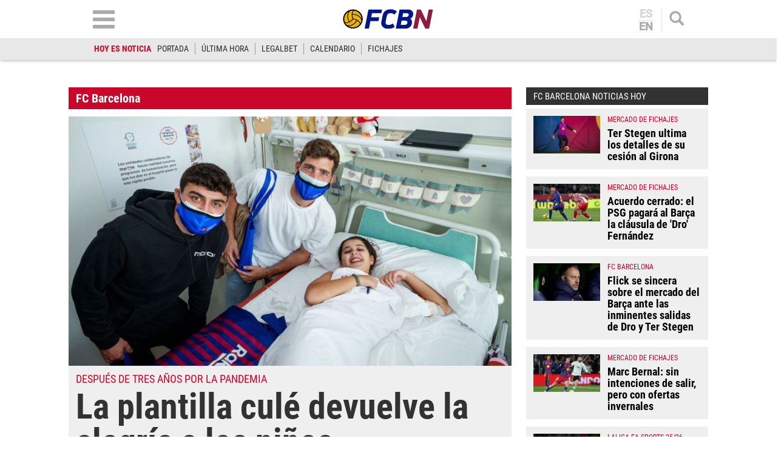

--- FILE ---
content_type: text/html; charset=UTF-8
request_url: https://www.fcbarcelonanoticias.com/fc-barcelona/plantilla-cule-devuelve-alegria-ninos-hospitalizados-barcelona_288245_102.html
body_size: 30446
content:
	
	
<!DOCTYPE html>
<html lang="es">
<head>
	<meta charset="utf-8"/>
	<meta name="robots" content="index, follow, max-snippet:-1, max-image-preview:large, max-video-preview:-1">
    
		    	        <title>La plantilla culé devuelve la alegría a los niños hospitalizados en Barcelona</title>
    		<meta name="description" content="La plantilla y el cuerpo técnico del FC Barcelona, en compañía de algunos miembros de la directiva del club, retomaron tres años después la tradicional visit..."/>
    		<link rel="canonical" href="https://www.fcbarcelonanoticias.com/fc-barcelona/plantilla-cule-devuelve-alegria-ninos-hospitalizados-barcelona_288245_102.html" />
	    		<meta name="viewport" content="width=device-width, initial-scale=1.0, maximum-scale=2" />
		<meta property="og:title" content="La plantilla culé devuelve la alegría a los niños hospita..."/>
		<meta property="og:usdk.privacy-center.orgrl" content="https://www.fcbarcelonanoticias.com/fc-barcelona/plantilla-cule-devuelve-alegria-ninos-hospitalizados-barcelona_288245_102.html"/>
		<meta property="og:description" content="La plantilla y el cuerpo técnico del FC Barcelona, en compañía de algunos miembros de la directiva del club, retomaron tres años después la tradicional visit..."/>
		<meta property="og:image" content="https://www.fcbarcelonanoticias.com/uploads/s1/13/43/92/8/jugadores-fc-barcelona-hospitales.jpeg"/>
		<meta property="og:image:width" content="1300"/>
        <meta property="og:image:height" content="732"/>
		<meta property="og:type" content="article"/>

		
    	<script async src="https://pagead2.googlesyndication.com/pagead/js/adsbygoogle.js?client=ca-pub-6127348569593409"
     crossorigin="anonymous"></script>
        <script>(function() {function signalGooglefcPresent() {if (!window.frames['googlefcPresent']) {if (document.body) {const iframe = document.createElement('iframe'); iframe.style = 'width: 0; height: 0; border: none; z-index: -1000; left: -1000px; top: -1000px;'; iframe.style.display = 'none'; iframe.name = 'googlefcPresent'; document.body.appendChild(iframe);} else {setTimeout(signalGooglefcPresent, 0);}}}signalGooglefcPresent();})();</script>
	   
		
	            
    <meta property="og:updated_time" content="2023-01-02T21:44:47+01:00" />
    <meta property="article:published_time" content="2023-01-02T21:44:45+01:00" />
    <meta property="article:modified_time" content="2023-01-02T21:44:47+01:00" />
    <meta property="last-modified" content="2023-01-02T21:44:47+01:00" />


	<meta property="og:site_name" content="FCBN"/>
	<meta property="fb:pages" content="202403829976" />
	
	
	    	<meta name="twitter:card" content="summary_large_image"/>
    	<meta name="twitter:url" content="https://www.fcbarcelonanoticias.com/fc-barcelona/plantilla-cule-devuelve-alegria-ninos-hospitalizados-barcelona_288245_102.html"/>
    	<meta name="twitter:title" content="La plantilla culé devuelve la alegría a los niños hospita... - FCBN"/>
    	<meta name="twitter:description" content="La plantilla y el cuerpo técnico del FC Barcelona, en compañía de algunos miembros de la directiva del club, retomaron tres años después la tradicional visit..."/>
    	<meta name="twitter:image:src" content="https://www.fcbarcelonanoticias.com/uploads/s1/13/43/92/8/jugadores-fc-barcelona-hospitales.jpeg"/>
		
	
                            <link rel="alternate" hreflang="es" href="https://www.fcbarcelonanoticias.com/fc-barcelona/plantilla-cule-devuelve-alegria-ninos-hospitalizados-barcelona_288245_102.html"/>
                    <link rel="alternate" hreflang="en" href="https://www.fcbarcelonanoticias.com/en/fc-barcelona/the-staff-cule-gives-back-the-joy-to-the-boys-hospita_288245_102.html"/>
                


<script type="text/javascript">
// Define dataLayer y la función gtag.
window.dataLayer = window.dataLayer || [];
function gtag(){dataLayer.push(arguments);}
gtag('consent', 'default', {
  'ad_storage': 'granted',
  'ad_user_data': 'granted',
  'ad_personalization': 'granted',
  'analytics_storage': 'granted'
});
</script>

                <link rel="preload" href="https://www.fcbarcelonanoticias.com/uploads/s1/13/43/93/1/jugadores-fc-barcelona-hospitales_5_475x268.jpeg" as="image" media="(max-width:566px)"/>
    <link rel="preload" href="https://www.fcbarcelonanoticias.com/uploads/s1/13/43/93/0/jugadores-fc-barcelona-hospitales_4_641x361.jpeg" as="image" media="(min-width:567px)"/>


	<link rel="shortcut icon" type="image/png" href="https://www.fcbarcelonanoticias.com/uploads/static/fcbn/favicon.ico"/>
	
    <link rel="apple-touch-icon" sizes="72x72" href="https://www.fcbarcelonanoticias.com/uploads/static/fcbn/logos/apple-touch-icon-72x72.png"/>
    <link rel="apple-touch-icon" sizes="114x114" href="https://www.fcbarcelonanoticias.com/uploads/static/fcbn/logos/apple-touch-icon-114x114.png"/>
    <link rel="apple-touch-icon-precomposed" sizes="72x72" href="https://www.fcbarcelonanoticias.com/uploads/static/fcbn/logos/apple-touch-icon-72x72.png"/>
    <link rel="apple-touch-icon-precomposed" sizes="144x144" href="https://www.fcbarcelonanoticias.com/uploads/static/fcbn/logos/apple-touch-icon-114x114.png"/>
    
                    <style>@font-face{font-family:Roboto;font-display:swap;src:url(/uploads/static/fcbn/fonts/Roboto-Regular.woff2) format("woff2")}@font-face{font-family:Roboto;font-display:swap;font-weight:500;src:url(/uploads/static/fcbn/fonts/Roboto-Medium.woff2) format("woff2")}@font-face{font-family:Roboto Condensed;font-display:swap;src:url(/uploads/static/fcbn/fonts/RobotoCondensed-Regular.woff2) format("woff2")}@font-face{font-family:Roboto Condensed;font-display:swap;font-weight:700;src:url(/uploads/static/fcbn/fonts/RobotoCondensed-Bold.woff2) format("woff2")}html{line-height:1.15;-webkit-text-size-adjust:100%}body{margin:0}main{display:block}h1{font-size:2em;margin:.67em 0}hr{box-sizing:content-box;height:0;overflow:visible}pre{font-family:monospace,monospace;font-size:1em}a{background-color:transparent}abbr[title]{border-bottom:none;text-decoration:underline;text-decoration:underline dotted}b,strong{font-weight:bolder}code,kbd,samp{font-family:monospace,monospace;font-size:1em}small{font-size:80%}sub,sup{font-size:75%;line-height:0;position:relative;vertical-align:baseline}sub{bottom:-.25em}sup{top:-.5em}img{border-style:none}a:focus-visible,button:focus-visible,input:focus-visible{outline:.125rem solid #323232}button,input,optgroup,select,textarea{font-family:inherit;font-size:100%;line-height:1.15;margin:0}button,input{overflow:visible}button,select{text-transform:none}[type=button],[type=reset],[type=submit],button{-webkit-appearance:button}[type=button]::-moz-focus-inner,[type=reset]::-moz-focus-inner,[type=submit]::-moz-focus-inner,button::-moz-focus-inner{border-style:none;padding:0}[type=button]:-moz-focusring,[type=reset]:-moz-focusring,[type=submit]:-moz-focusring,button:-moz-focusring{outline:1px dotted ButtonText}fieldset{padding:.35em .75em .625em}legend{box-sizing:border-box;color:inherit;display:table;max-width:100%;padding:0;white-space:normal}progress{vertical-align:baseline}textarea{overflow:auto}[type=checkbox],[type=radio]{box-sizing:border-box;padding:0;margin-right:7px}[type=number]::-webkit-inner-spin-button,[type=number]::-webkit-outer-spin-button{height:auto}[type=search]{-webkit-appearance:textfield;outline-offset:-2px}[type=search]::-webkit-search-decoration{-webkit-appearance:none}::-webkit-file-upload-button{-webkit-appearance:button;font:inherit}details{display:block}summary{display:list-item}[hidden],template{display:none}*{-moz-box-sizing:border-box;-webkit-box-sizing:border-box}picture{display:block}:focus{outline:none}input[type=submit]:hover{cursor:pointer}a,abbr,acronym,address,applet,article,aside,audio,b,big,blockquote,body,canvas,caption,center,cite,code,dd,del,details,dfn,div,dl,dt,em,embed,fieldset,figcaption,figure,footer,form,h1,h2,h3,h4,h5,h6,header,hgroup,html,i,iframe,img,ins,kbd,label,legend,li,mark,menu,nav,object,ol,output,p,pre,q,ruby,s,samp,section,small,span,strike,strong,sub,summary,sup,table,tbody,td,tfoot,th,thead,time,tr,tt,u,ul,var,video{margin:0;padding:0;border:0;font-size:100%;font:inherit;vertical-align:baseline;line-height:1.1}article,aside,details,figcaption,figure,footer,header,hgroup,menu,nav,section{display:block}body{line-height:1.1}ol,ul{list-style:none}blockquote,q{quotes:none}blockquote:after,blockquote:before,q:after,q:before{content:"";content:none}table{border-collapse:collapse;border-spacing:0}.clear{clear:both}html{max-width:100%;scroll-behavior:smooth}body,html{margin:0;padding:0;position:relative;overflow-x:hidden}body{color:#000;background:#fff;font-family:Roboto Condensed,Arial,Helvetica,Verdana,sans-serif;font-weight:400;font-size:14px}body.dark{background-color:#282828}body.no-scroll{overflow:hidden;pointer-events:all!important}a{text-decoration:none;font-size:inherit;color:inherit;transition:all .15s ease-out}img{display:block;max-width:100%;height:auto}textarea{width:100%}b,strong{font-weight:700}em,i{font-style:italic}input[type=checkbox]{position:relative;top:0;box-sizing:content-box;width:.6875rem;height:.6875rem;margin:0 .3125rem 0 0;border:.0625rem solid #555;appearance:none;-o-appearance:none;-moz-appearance:none;cursor:pointer}input[type=checkbox]:before{content:"";display:block}input[type=checkbox]:checked{background-color:#ca062a}input[type=checkbox]:checked:before{width:.1875rem;height:.4375rem;margin:0 .1875rem;position:relative;border-bottom:.125rem solid #fff;border-right:.125rem solid #fff;transform:rotate(45deg)}*{box-sizing:border-box;-webkit-font-smoothing:antialiased;-moz-osx-font-smoothing:grayscale}form,h1,h2,h3,p{margin:0;padding:0}h1,h2,h3{font-weight:700}input[type=button],input[type=email],input[type=password],input[type=submit],input[type=text],textarea{border-radius:0}input[type=button],input[type=submit]{-webkit-appearance:none}.o-flex-columns__wrapper{max-width:998px;padding:24px 0}.o-flex-columns__row{display:flex;flex-direction:column;max-width:998px;margin:0 12px}body.cs-vce .o-flex-columns__row{padding-right:12px;padding-left:12px}.o-flex-columns__row--2col .o-flex-columns__row--2col{margin-bottom:-1em}.o-flex-columns__row--4col{flex-direction:column;flex-wrap:wrap}.o-flex-columns__row--bootstrap>div{padding:0}.o-flex-columns__list-item:last-child article{margin-bottom:0}.o-flex-columns__item{margin-bottom:1em}.container{margin-right:auto;margin-left:auto;padding-left:12px;padding-right:12px}.container:after,.container:before{content:" ";display:table}.container:after{clear:both}.container-fluid{margin-right:auto;margin-left:auto;padding-left:12px;padding-right:12px}.container-fluid:after,.container-fluid:before{content:" ";display:table}.container-fluid:after{clear:both}.row{margin-left:-12px;margin-right:-12px}.row:after,.row:before{content:" ";display:table}.row:after{clear:both}.col-lg-1,.col-lg-2,.col-lg-3,.col-lg-4,.col-lg-5,.col-lg-6,.col-lg-7,.col-lg-8,.col-lg-9,.col-lg-10,.col-lg-11,.col-lg-12,.col-md-1,.col-md-2,.col-md-3,.col-md-4,.col-md-5,.col-md-6,.col-md-7,.col-md-8,.col-md-9,.col-md-10,.col-md-11,.col-md-12,.col-sm-1,.col-sm-2,.col-sm-3,.col-sm-4,.col-sm-5,.col-sm-6,.col-sm-7,.col-sm-8,.col-sm-9,.col-sm-10,.col-sm-11,.col-sm-12,.col-xs-1,.col-xs-2,.col-xs-3,.col-xs-4,.col-xs-5,.col-xs-6,.col-xs-7,.col-xs-8,.col-xs-9,.col-xs-10,.col-xs-11,.col-xs-12{position:relative;min-height:1px;padding-left:12px;padding-right:12px;box-sizing:border-box}.col-xs-1,.col-xs-2,.col-xs-3,.col-xs-4,.col-xs-5,.col-xs-6,.col-xs-7,.col-xs-8,.col-xs-9,.col-xs-10,.col-xs-11,.col-xs-12{float:left}.col-xs-1{width:8.33333%}.col-xs-2{width:16.66667%}.col-xs-3{width:25%}.col-xs-4{width:33.33333%}.col-xs-5{width:41.66667%}.col-xs-6{width:50%}.col-xs-7{width:58.33333%}.col-xs-8{width:66.66667%}.col-xs-9{width:75%}.col-xs-10{width:83.33333%}.col-xs-11{width:91.66667%}.col-xs-12{width:100%}.visible-lg,.visible-lg-block,.visible-lg-inline,.visible-lg-inline-block,.visible-md,.visible-md-block,.visible-md-inline,.visible-md-inline-block,.visible-sm,.visible-sm-block,.visible-sm-inline,.visible-sm-inline-block,.visible-xs,.visible-xs-block,.visible-xs-inline,.visible-xs-inline-block{display:none!important}.visible-print{display:none!important}.visible-print-block{display:none!important}.visible-print-inline{display:none!important}.visible-print-inline-block{display:none!important}body #standard_1.st-placement .st-reset{z-index:3!important}.row.row-top{height:86px}body.gallery .row.row-top{height:100px}.row.row-content{max-width:998px;margin:0 auto}.row.row-content>.col-xs-12.col-sm-12.col-md-12.col-lg-12{padding:0}body.thematic.thematic-sif .row.row-content{max-width:980px}body.home .row.row-content>div>div .block-items:first-of-type .block-title{margin-top:0}.row.row-content-inner{max-width:1020px;margin:0 auto 45px}.o-icon{width:15px;height:15px}.o-icon--s1{width:54px;height:54px}.o-icon--s2{width:32px;height:32px}.o-icon--s3{width:20px;height:20px}.o-icon--s4{width:10px;height:10px}.o-icon-list{display:flex;flex-wrap:wrap;justify-content:space-between}.o-icon-list__item{text-align:center;margin:15px 0;flex:0 0 15%}.o-icon-list__item .icon{display:block;width:50px;height:50px;margin:0 auto}.o-group{display:flex;flex-wrap:wrap;align-items:center;gap:.75rem;width:100%}.m-author{display:flex;align-items:center;gap:.375rem}.m-author__figure{position:relative;width:80px;height:80px;overflow:hidden;border-radius:50%}.m-date{display:flex}.m-date .o-icon{height:12px;fill:#999}.m-date--viewer{gap:4px;font-size:12px}.m-social-share{display:flex;flex-direction:row;gap:6px}.m-social-share__img{width:13px;height:13px}.dark .m-social-share__img{fill:#fff}.m-social-share__item{width:26px;height:26px;border-radius:50%}.dark .m-social-share__item{background:#8e8e8e}.m-social-share__link{display:flex;height:calc(100% - 2px);justify-content:center;align-items:center}.m-social-share--secondary{margin:0 0 1.25rem}.m-heading{display:flex;margin:0 12px 15px;padding:7px 16px 7px 30px;background:#323232 url([data-uri]) no-repeat 12px 11px;background-size:15px;color:#fff;flex-direction:row;justify-content:space-between;align-items:center}.m-heading a{color:inherit}.m-heading__title{color:#fff;font-family:roboto condensed,sans-serif;font-weight:700;font-size:20px}.m-heading__title a{color:inherit}.m-heading__link-all{font-size:12px;display:flex;align-items:center;color:#fff}.m-heading__link-all .icon{width:14px;height:14px;fill:#fff;margin-top:2px}.m-heading__link-all:after{content:"›";margin-left:8px;margin-bottom:1px;font-size:22px;font-weight:100;color:inherit}header{position:fixed;top:0;left:0;right:0;z-index:4;width:100%;background:#fff;box-shadow:0 1px 5px rgba(0,0,0,.302)}header+.google-auto-placed{margin-top:95px!important;margin-bottom:-71px}header .wrapper{max-width:974px;margin:auto}header .header-central{height:63px;padding:10px .75rem;text-align:center;overflow:hidden;-webkit-transition:all .15s ease-in-out;-moz-transition:all .15s ease-in-out;-ms-transition:all .15s ease-in-out;-o-transition:all .15s ease-in-out}header .header-central .home-block{display:none}header .content-logo{position:relative;width:130px;margin:auto;-webkit-transition:all .15s ease-in-out;-moz-transition:all .15s ease-in-out;-ms-transition:all .15s ease-in-out;-o-transition:all .15s ease-in-out}header .content-logo h1{font-size:0}header .content-logo .logo{display:block}header .content-logo .logo img{width:100%}header .content-menu .lang-block{display:none}header .search-block{float:right}header .search-block .search{display:block;width:24px;height:24px;background:url([data-uri]) no-repeat 50%;background-size:100%;cursor:pointer}header .search-block .search.active{width:24px;height:24px;background:url([data-uri]) no-repeat 50%;background-size:100%}header .lang-block{float:right;height:39px;margin-top:4px;margin-right:12px;padding-right:12px;border-right:1px solid #e2e2e2}header .lang-block a{display:block;padding:0 12px;font-size:18px;font-family:Roboto,sans-serif;font-weight:700;line-height:1em;color:#aaa;text-transform:uppercase}header .lang-block a.active{opacity:.5;pointer-events:none}header .lang-block a.active:first-of-type{border:none}header .lang-block a.active:first-of-type+a{border-top:1px solid #e2e2e2}header .lang-block a:first-of-type{border-bottom:1px solid #e2e2e2;padding:0 2px 1px}header .lang-block a:last-of-type{padding:1px 2px 0}header .hamb-block{float:left}header .hamb-block .hamb{display:block;width:36px;height:30px;background:url([data-uri]) no-repeat 50%;background-size:100%;cursor:pointer}header .hamb-block .hamb.active{width:30px;height:30px;background:url([data-uri]) no-repeat 50%;background-size:100%}header .today-highlight{width:100%;height:36px;background:#e8e8e8}header .today-highlight ul{margin:0 auto;padding:8px .75rem;max-width:995px;height:36px;list-style:none;font-size:0;overflow:scroll;overflow-x:auto;overflow-y:hidden;white-space:nowrap}header .today-highlight ul li{display:inline-block;border-right:1px solid #9d9d9d}header .today-highlight ul li a,header .today-highlight ul li span{font-size:.875rem;text-transform:uppercase;line-height:1.4em}header .today-highlight ul li span{padding:0 10px}header .today-highlight ul li a{color:#2c2c2c}header .today-highlight ul li a,header .today-highlight ul li a:hover{-webkit-transition:all .15s ease-in-out;-moz-transition:all .15s ease-in-out;-ms-transition:all .15s ease-in-out;-o-transition:all .15s ease-in-out}header .today-highlight ul li a:hover{color:#cc0627;opacity:1}header .today-highlight ul li:first-of-type,header .today-highlight ul li:last-of-type{border:none}header .today-highlight ul li:first-of-type span{color:#cc0627;font-weight:600;padding:0}.h-nav{position:fixed;top:121px;left:0;right:0;bottom:0;z-index:3;padding:30px 0;background:#e7e7e7;overflow:scroll}.h-nav .wrapper{max-width:1003px;margin:auto;font-size:0}.h-nav .menu-block{display:inline-block;width:33.33%;padding:0 14px;font-size:11px;vertical-align:top}.h-nav .menu-block ul{margin:0 0 15px;padding:0;list-style:none}.h-nav .menu-block ul .title{display:block;padding:4px;text-transform:uppercase;font-size:17px;font-family:Roboto Condensed,sans-serif;font-weight:700;text-align:center;color:#fff;background:#323232;border:none}.h-nav .menu-block ul li{margin:0 0 6px}.h-nav .menu-block ul a{display:block;padding:6px;text-align:center;font-family:Roboto,sans-serif;font-weight:300;font-size:14px;background:#fff;border:1px solid silver}.h-nav .menu-block.menu-left ul{font-size:0}.h-nav .menu-block.menu-left ul:first-of-type li:nth-of-type(1n+2){display:inline-block;width:calc(50% - 3px)}.h-nav .menu-block.menu-left ul:first-of-type li:nth-of-type(2n){margin-right:3px}.h-nav .menu-block.menu-left ul:first-of-type li:nth-of-type(odd){margin-left:3px}.h-nav .menu-block.menu-left ul:first-of-type li:first-of-type{margin-left:0}.h-nav .menu-block.menu-left ul li .title{background:#ca062a}.h-nav .menu-block.menu-center ul li .title{background:#008a03}.h-nav .menu-block.menu-right ul:first-of-type{background:#fff;text-align:center}.h-nav .menu-block.menu-right ul:first-of-type li .title{padding:9px 4px}.h-nav .menu-block.menu-right ul:first-of-type li:nth-of-type(1n+2){display:inline-block}.h-nav .menu-block.menu-right ul:first-of-type li:nth-of-type(2) a,.h-nav .menu-block.menu-right ul:first-of-type li:nth-of-type(3) a{border:none}.h-nav .menu-block.menu-right ul:first-of-type li:nth-of-type(2) img,.h-nav .menu-block.menu-right ul:first-of-type li:nth-of-type(3) img{padding:0;width:115px}.h-nav .menu-block.menu-right aside .title{display:block;padding:4px;text-transform:uppercase;font-size:17px;font-family:Roboto Condensed,sans-serif;font-weight:700;text-align:center;color:#fff;background:#323232}.h-nav .menu-block.menu-right aside .social{padding:12px;background:#fff}.h-nav .menu-block.menu-right aside .social ul{display:block;margin:0;text-align:center}.h-nav .menu-block.menu-right aside .social ul li{display:inline-block;margin:0 7px}.h-nav .menu-block.menu-right aside .social a{padding:10px;width:52px;height:52px;border:none;border-radius:6px;background:#dfdfdf;display:flex;align-items:center;justify-content:center}.h-nav .menu-block.menu-right aside .social .social-icon svg{width:32px;height:32px;margin:0 auto}.h-nav .menu-block.menu-right aside .social .social-icon.youtube svg{fill:red}.h-nav .menu-block.menu-right aside .social .social-icon.facebook svg{fill:#3b5998}.h-nav .menu-block.menu-right aside .social .social-icon.twitter svg{fill:#000}.h-nav .menu-block.menu-right aside .social .social-icon.instagram svg{fill:#d20200}.h-search{position:fixed;left:0;right:0;z-index:1;top:121px;padding:30px;background:hsla(0,0%,67%,.9);text-align:center}body.scrolled .h-search{top:99px}.h-search form{max-width:974px;margin:auto}.h-search input[type=text]{width:100%;padding:13px 18px;font-size:16px;color:#777;background:#fff url([data-uri]) no-repeat calc(100% - 15px) 50%;background-size:20px;border:none;border-radius:10px;box-shadow:inset 0 3px 2px rgba(0,0,0,.521569);vertical-align:middle;-webkit-transition:all .15s ease-in-out;-moz-transition:all .15s ease-in-out;-ms-transition:all .15s ease-in-out;-o-transition:all .15s ease-in-out}.h-search input[type=text]:focus{border-color:#000;outline:none;transition:all .15s ease-in-out}.h-search input[type=submit]{margin-left:-5px;font-size:14px;font-weight:700;letter-spacing:-.025em;text-transform:uppercase;color:#fff;border:none;cursor:pointer;padding:20px 28px;vertical-align:middle}.h-search input[type=submit],.h-search input[type=submit]:hover{background:#000;-webkit-transition:all .15s ease-in-out;-moz-transition:all .15s ease-in-out;-ms-transition:all .15s ease-in-out;-o-transition:all .15s ease-in-out}.h-search span.close{display:inline-block;width:36px;height:36px;margin:0 0 0 25px;background:url([data-uri]) no-repeat 50%;background-size:100%;cursor:pointer;vertical-align:middle}.breadcrumb-wrapper{position:fixed;top:69px;left:0;right:0;z-index:6;background:#fcfcfc;border-bottom:1px solid #f0f0f0}.breadcrumb{max-width:1200px;margin:0 auto;font-size:12px;font-weight:600}.breadcrumb-wrapper span+span:before{content:"";display:inline-block;width:4px;height:9px;margin:0 7px 0 6px;background:url([data-uri]) no-repeat 50%;background-size:100%;opacity:.4;vertical-align:middle}.breadcrumb-wrapper span a{display:inline-block;padding:10px 2px 8px;color:#575757}.breaking-news{padding:12px;background:#fff;font-family:Roboto Condensed,sans-serif;font-weight:400;text-align:center;font-size:14px;font-weight:700;border-bottom:1px solid #ebebeb}.breaking-news span{display:inline-block;margin-right:5px;color:#e40000;font-size:13px;font-weight:700;text-transform:uppercase;animation:b 1.5s infinite}.breaking-news span:before{content:"";display:inline-block;width:6px;height:6px;margin:0 6px 2px 0;background:#000;border-radius:100%;vertical-align:middle;animation:a 1.5s infinite}@keyframes a{0%{box-shadow:0 0 0 0 rgba(204,0,0,.4)}70%{box-shadow:0 0 0 12px rgba(204,0,0,0)}to{box-shadow:0 0 0 0 rgba(204,0,0,0)}}@keyframes b{0%{opacity:0}70%{opacity:1}to{opacity:0}}.banner{max-width:978px;margin:0 auto;text-align:center}.c-banner{position:relative;margin:auto;text-align:center}.cs-vce .c-banner{background-color:#badbe0;border:1px solid #0096ac}.cs-vce .c-banner:before{position:absolute;top:50%;transform:translatey(-50%);left:0;right:0;display:block;content:"Banner: " attr(id);font-size:14px}.c-banner cs-ads{display:block;position:sticky;top:110px}.c-banner--300x250>*,.c-banner--300x300>*,.c-banner--300x600>*,.c-banner--728x90>*,.c-banner--978x280>*,.c-banner--980x250>*{z-index:2}.c-banner--980x250{max-width:998px;height:250px}body.article .row-content--billboard .c-banner--980x250,body.thematic .row-content--billboard .c-banner--980x250{margin-top:0;margin-bottom:0}.c-banner--970x250{max-width:998px;height:250px}body.article .row-content--billboard .c-banner--970x250,body.thematic .row-content--billboard .c-banner--970x250{margin-top:0;margin-bottom:0}.c-banner--728x90{max-width:998px;height:90px}.block-items+.c-banner--728x90{margin-bottom:20px}.c-banner--300x250{height:250px}.article .c-banner--300x250,.thematic .c-banner--300x250{height:600px;margin-bottom:20px}.c-banner--300x300{height:300px}.article .c-banner--300x300,.thematic .c-banner--300x300{height:600px;margin-bottom:20px}.c-banner--300x600{height:600px}.article .c-banner--300x600,.thematic .c-banner--300x600{margin-bottom:20px}.c-banner--bottom-fixed{position:fixed;bottom:0;left:0;width:100%;height:120px;margin:0;border-top:1px solid #e6e6e6;background:#fff;z-index:7}.cs-vce .c-banner--bottom-fixed{display:block;position:static;border:0}.c-banner--bottom-fixed .c-banner__wrapper{position:relative;height:100%}.c-banner--bottom-fixed .c-banner__close{position:absolute;top:-27px;right:5px;display:block;width:27px;height:27px;background:url([data-uri]) no-repeat 50%;background-size:50%;background-color:#fff;border:1px solid #e6e6e6;cursor:pointer}.cs-vce .c-banner--bottom-fixed .c-banner__close{display:none}.c-banner--mobile{display:none}.c-banner img{max-width:100%;margin:0 auto;height:auto}.v-banners-wrapper{position:fixed;top:0;left:0;right:0;height:1px;z-index:6;margin:0 auto;text-align:center;pointer-events:none}.v-banners-wrapper .v-banners{position:relative;width:998px;margin:0 auto;height:1px;overflow:visible;pointer-events:none}.v-banners-wrapper .v-banner1{right:101%}.v-banners-wrapper .v-banner1,.v-banners-wrapper .v-banner2{display:block;position:absolute;top:120px;bottom:0;pointer-events:auto}.v-banners-wrapper .v-banner2{left:101%}.cs-vce .banner{background:none!important;border:none!important}.social ul{list-style-type:none;display:flex;margin:0;padding:0}.social ul li{margin-right:5px}.social ul li:last-child{margin-right:0}.social ul li a:hover{opacity:.7}.social-icon{display:flex;align-items:center;justify-content:center;width:40px;height:40px;background:#999}.social-icon svg{width:20px;height:20px;fill:#fff}.social-icon.facebook{background:#3b5998}.social-icon.twitter{background:#000}.social-icon.linkedin{background:#0077b5}.social-icon.gplus{background:#dc4f42}.social-icon.youtube{background:red}.social-icon.mail{background:#999}.social-icon.whatsapp{background:#63bc52}.social-icon.tlg{background:#0188cc}.social-icon.tlg .icon-tlg{margin-right:3px}.social-icon.pinterest{background:#e60023}.social-icon.print{background:#748a8d}.gallery .social ul{display:flex;flex-direction:row;gap:6px;list-style:none;margin:0;padding:0}.gallery .social ul img,.gallery .social ul svg{width:13px;height:13px;fill:#fff}.gallery .social ul li{width:26px;height:26px;border-radius:50%;background:#8e8e8e}.gallery .social ul li.mobile{display:none}.gallery .social ul a{display:flex;width:auto;height:100%;justify-content:center;align-items:center;background-color:transparent}.c-modal{position:fixed;top:0;bottom:0;left:0;right:0;z-index:5;background:hsla(0,0%,100%,.6);display:flex}.c-modal__wrapper{width:500px;max-width:100%;padding:40px;margin:auto;background-color:#fff;box-shadow:0 0 5px rgba(40,40,40,.1);flex-direction:column;overflow:auto;position:relative;max-height:80vh;border:1px solid #ddd;border-radius:5px}.c-modal__header{text-align:center}.c-modal__header-title{font-size:24px;margin:25px 0 0;font-weight:700}.c-modal__header-img{max-width:150px}.c-modal__header-text{margin:10px 0 0;font-family:roboto condensed,sans-serif;font-size:24px}.c-modal__body{margin:20px 0 0;font-size:14px;line-height:1.3em}.c-modal__buttons{padding:0 0 20px;text-align:center}.c-modal__btn{display:inline-block;width:60px;padding:12px;font-size:26px;line-height:1em;color:#fff;background:linear-gradient(180deg,#3273b5,#083789);text-align:center;border-radius:4px;box-shadow:0 0 3px rgba(0,0,0,.4);cursor:pointer}.c-modal__btn--is-success{background:linear-gradient(180deg,#32b532,#088908)}.c-modal__btn--is-fail{background:linear-gradient(180deg,#b53232,#890808)}.c-modal--article-warning .c-modal__header-text{margin-top:20px}.item{position:relative;height:fit-content;font-size:0;background:#efefef}.item article{height:100%}.item .image{position:relative;padding-top:56.26%;overflow:hidden}.item .image .img{display:block;font-size:0}.item .image .img img{width:100%;height:auto;position:absolute;top:0;left:0;right:0;bottom:0}.item .text .category{font-size:.75rem;color:#ca062a;text-transform:uppercase;font-weight:500;font-family:Roboto Condensed,Arial,Helvetica,Verdana,sans-serif}.item .text .category:after{content:"";display:inline-block;width:13px;height:13px;margin:0 11px 0 15px;background:#d64735}.item .text .element{display:inline-block;margin-bottom:2px;font-size:clamp(12px,5.32174px + .0087 * 100vw,14px);color:#ca062a;text-transform:uppercase;font-weight:400;font-family:Roboto Condensed,Arial,Helvetica,Verdana,sans-serif}.item .text h2{font-size:clamp(18px,11.32174px + .0087 * 100vw,20px);color:#323232;font-weight:700;letter-spacing:-.024em}.item .text .author{display:block;margin-top:7px;font-size:.6875rem;color:#323232;text-transform:uppercase;font-weight:700;font-family:Roboto Condensed,Arial,Helvetica,Verdana,sans-serif}.item.video .img:after{background:rgba(0,0,0,.38) url([data-uri]) no-repeat 50%/30px}.item.audio .img:after,.item.video .img:after{content:"";display:block;margin:auto;position:absolute;top:0;left:0;right:0;bottom:0;width:35px;height:35px;border-radius:50%;pointer-events:none}.item.audio .img:after{background-image:url([data-uri])}.item.audio .img:after,.item.gallery .img:after{background-position:50%;background-size:30px;background-repeat:no-repeat;background-color:rgba(0,0,0,.38)}.item.gallery .img:after{content:"";display:block;margin:auto;position:absolute;top:0;left:0;right:0;bottom:0;width:35px;height:35px;border-radius:50%;background-image:url([data-uri]);pointer-events:none}.item.no-image .text{width:100%}.item.red{background:#ca062a}.item.red .text .element{color:#f0c101}.item.red .text .category{color:#0048ac}.item.red .text h2,.item.red .text h4{color:#fff}.item.blue{background:#0048ac}.item.blue .text .element{color:#f0c101}.item.blue .text .category{color:#ca062a}.item.blue .text h2,.item.blue .text h4{color:#fff}.item.gray{background:#4b4b4b}.item.gray .text .element{color:#f0c101}.item.gray .text .category{color:#ca062a}.item.gray .text h2,.item.gray .text h4{color:#fff}.item.yellow{background:#f0c101}.item.yellow .text .element{color:#ca062a}.item.yellow .text .category{color:#0048ac}.item.yellow .text h2,.item.yellow .text h4{color:#000}.item.green{background:#008a03}.item.green .text .element{color:#f0c101}.item.green .text .category{color:#0048ac}.item.green .text h2,.item.green .text h4{color:#fff}.item.black{background:#000}.item.black .text .element{color:#f0c101}.item.black .text .category{color:#ca062a}.item.black .text h2,.item.black .text h4{color:#fff}.item.big{position:relative;padding-top:56.26%}.item.big .image{width:100%;position:absolute;top:0;left:0;right:0;bottom:0}.item.big .text{width:100%}.item.big .text h2{font-size:clamp(18px,-55.46087px + .09565 * 100vw,40px);line-height:1.1em}.item.f1 .image{display:block;width:100%;padding-top:56.26%}.item.f1 .text{display:block;width:100%;padding:.75rem}.item.f1 .text .top-text{margin:0 0 5px;padding:0;border:none;font-size:clamp(17px,13.66087px + .00435 * 100vw,18px);line-height:1.1em}.item.f1 .text .element{font-size:clamp(17px,13.66087px + .00435 * 100vw,18px);line-height:1.1em}.item.f1 .text h2{font-size:clamp(28px,-28.76522px + .07391 * 100vw,45px);line-height:1.1em}.item.f2{height:auto;margin:.75rem 0 0}.item.f2 article{height:auto;display:flex;flex-direction:row-reverse;padding:.75rem}.item.f2 .image{display:block;width:40%;padding-top:23%}.item.f2 .text{display:block;padding:0 0 0 .75rem;width:60%}.item.f2 .text .top-text{margin:0 0 3px;padding:0;border:none;font-size:clamp(12px,1.98261px + .01304 * 100vw,15px);line-height:1.1em}.item.f2 .text h2{font-size:clamp(18px,-32.08696px + .06522 * 100vw,33px);line-height:1.1em}.item.f3{position:relative;height:fit-content}.item.f3 .image,.item.f3 .text{display:block;width:100%}.item.f3 .text{position:static;left:0;right:0;bottom:0;padding:.75rem;background:none}.item.f3 .text .top-text{margin:0 0 3px;font-size:1rem;line-height:1.1em}.item.f3 .text .category:after{width:11px;height:11px}.item.f3 .text h2{font-size:1.75rem;color:#323232;line-height:1.1em}.item.f4{margin:.75rem 0 0;padding:.75rem}.item.f4 .image{display:inline-block;vertical-align:top;width:40%;padding-top:22.5%}.item.f4 .text{display:inline-block;vertical-align:top;width:60%;padding:0 0 0 .75rem}.item.f4 .text .top-text{margin:0 0 5px;padding:0;font-size:clamp(12px,1.98261px + .01304 * 100vw,15px);line-height:1em}.item.f4 .text h2{font-size:clamp(18px,11.32174px + .0087 * 100vw,20px);line-height:1.1em}.item.f5{height:100%}.item.f5 .image{display:block;vertical-align:top;width:100%}.item.f5 .text{display:block;vertical-align:top;width:100%;padding:.75rem}.item.f5 .text .top-text{margin:0 0 9px;padding:0 0 9px;border-bottom:1px solid #fff;font-size:clamp(17px,13.66087px + .00435 * 100vw,18px);line-height:1.1em}.item.f5 .text .element{font-size:clamp(17px,13.66087px + .00435 * 100vw,18px);line-height:1.1em}.item.f5 .text h2{font-size:clamp(28px,-25.42609px + .06957 * 100vw,44px);line-height:1.1em}.item.f6{margin:.75rem 0 0;padding:.75rem}.item.f6 .image{display:inline-block;vertical-align:top;width:40%;padding-top:22.5%}.item.f6 .text{display:inline-block;vertical-align:top;padding:0 0 0 .75rem;width:60%}.item.f6 .text .top-text{margin:0 0 3px;padding:0;border:none;font-size:clamp(12px,1.98261px + .01304 * 100vw,15px);line-height:1em}.item.f6 .text h2{font-size:clamp(18px,14.66087px + .00435 * 100vw,19px);line-height:1.1em}.item.f7{margin:.75rem 0 0;padding:.75rem;height:fit-content}.item.f7 .image{display:inline-block;vertical-align:top;width:40%;padding-top:22.5%}.item.f7 .text{display:inline-block;vertical-align:top;width:60%;padding:0 0 0 .75rem}.item.f7 .text .top-text{margin:0 0 3px;padding:0;font-size:clamp(12px,5.32174px + .0087 * 100vw,14px);line-height:1.1em}.item.f7 .text .category:after{width:11px;height:11px}.item.f7 .text h2{font-size:clamp(18px,-8.71304px + .03478 * 100vw,26px);line-height:1.1em}.item.f8{position:relative;margin:20px 0 0}.row.row-content-inner .item.f8{margin:0}.item.f8 .image .img{max-height:300px;overflow:hidden}.item.f8 .image .img:after{content:"";position:absolute;top:0;bottom:0;left:0;right:0;background:linear-gradient(90deg,#0048ac,#ca062a);opacity:.5;-webkit-transition:all .15s ease-in-out;-moz-transition:all .15s ease-in-out;-ms-transition:all .15s ease-in-out;-o-transition:all .15s ease-in-out}body.cs-vce .item.f8 .image .img:after{display:none}.item.f8 .image .img:hover{opacity:1}.item.f8 .image .img img{filter:grayscale(100%)}.item.f8 .text{position:absolute;top:0;left:0;right:0;bottom:0;z-index:1;padding:40px 50px;pointer-events:none}.item.f8 .text h2{font-size:clamp(35px,-31.78261px + .08696 * 100vw,55px);color:#f0c101}.item.f8 .text .author-date,.item.f8 .text h2{line-height:1.1em;text-align:center;pointer-events:all}.item.f8 .text .author-date{display:block;margin:19px 0 0;font-size:clamp(20px,-10.05217px + .03913 * 100vw,29px);color:#fff;font-weight:400;font-family:Roboto Condensed,Arial,Helvetica,Verdana,sans-serif}.item.f8:hover .image .img:after{opacity:.3}.item.f8:hover .image .img:after,.item.f8:hover .image .img img{-webkit-transition:all .15s ease-in-out;-moz-transition:all .15s ease-in-out;-ms-transition:all .15s ease-in-out;-o-transition:all .15s ease-in-out}.item.f8:hover .image .img img{filter:inherit;opacity:1}.item.m-b{height:auto}.block-items{margin-bottom:.75rem}.block-items+.banner{margin-bottom:20px}.block-items .wrapper{display:flex;flex-wrap:wrap;max-width:998px;margin:auto}.block-items .wrapper>div:nth-of-type(2) article{height:100%}.block-items .block-title{padding:7px 12px 7px 30px;background:#323232 url([data-uri]) no-repeat 10px 10px;background-size:15px;font-size:clamp(18px,11.32174px + .0087 * 100vw,20px);color:#fff;font-weight:700}.block-items.lateral-news .item{margin-top:.75rem;height:auto}.block-items.lateral-news .item:last-of-type{margin-top:0}.block-items.lateral-news .item.f5{height:100%}.block-items.lateral-news .item.f6{margin:.75rem 0 0}.block-items.lateral-article{margin:0 0 40px}.block-items.lateral-article .title-block{margin:0 0 .375rem;padding:8px .75rem 6px;background:#ca062a;color:#fff;font-family:Roboto Condensed,sans-serif;font-weight:400;font-size:15px;line-height:1em;text-transform:uppercase}.block-items.lateral-article .title-block h3{font-size:.9375rem;font-weight:400}.block-items.lateral-article.f2 .title-block{background:#323232}.block-items.lateral-article .item.f6{margin:0 0 .75rem;padding:.75rem}.block-items.lateral-article .item.f6 .image{width:40%}.block-items.lateral-article .item.f6 .text{width:60%;padding:0 0 0 .75rem}.block-items.lateral-article .item.f6 .text .top-text{margin:0 0 5px;font-size:.75rem;line-height:1em}.block-items.lateral-article .item.f6 .text .element{color:#ca062a;font-size:.75rem;line-height:1em}.block-items.lateral-article .item.f6 .text h2{margin:0;font-size:1.125rem;line-height:1.1em;letter-spacing:-.024em}.block-items.lateral-article .item.f6 .text h4{margin:0;font-size:1.125rem;font-weight:700;line-height:1.1em}.block-items.lateral-article .item.f6 img{width:100%;position:absolute;top:0;left:0;right:0;bottom:0}.block-items.lateral-article.f6.big .image,.block-items.lateral-article.f6.big text{width:100%;max-width:100%}.block-items.lateral-article.f6.big .image{padding-top:57.5%}.block-items.lateral-article.f6.big .text{padding:10px 0 0}.block-items.lateral-article.f6.big .text h4{font-size:clamp(25px,-25.08696px + .06522 * 100vw,40px);line-height:1.1em}.block-items.format5 .banner{margin-top:20px}.block-items.format4 .col-lg-4:nth-of-type(2) .item.f7{margin-top:0}.block-items .block-title.red{background-color:#ca062a}.block-items .block-title.blue{background-color:#0048ac}.block-items .block-title.yellow{background-color:#f0c101;color:#000}.block-items .block-title.green{background-color:#008a03}.block-items .block-title.black{background-color:#000}.block-items.lateral-article.f6.blue .text .top-text .element,.block-items.lateral-article.f6.red .text .top-text .element{color:#f0c101}.block-items.lateral-article.f6.yellow .text .top-text .element{color:#ca062a}.block-items.lateral-article.f6.black .text .top-text .element,.block-items.lateral-article.f6.gray .text .top-text .element,.block-items.lateral-article.f6.green .text .top-text .element{color:#f0c101}body.article .row.row-content{max-width:995px;margin:auto auto 45px}body.article .row.row-content--billboard{margin-bottom:20px}body.article .col-xs-12.col-sm-8.col-md-8.col-lg-8.central-column{padding-left:12px;padding-right:12px}body.article .row.row-content .col-lg-4 .banner{max-width:100%;margin-bottom:50px}body.article .btn:hover{color:#000!important;background:linear-gradient(180deg,#d6d6d6,#969696);filter:progid:DXImageTransform.Microsoft.gradient(startColorstr="#d6d6d6",endColorstr="#969696",GradientType=0)}body.article .btn.highlight{color:#fff!important;background:linear-gradient(180deg,#3273b5,#083789);filter:progid:DXImageTransform.Microsoft.gradient(startColorstr="#3273b5",endColorstr="#083789",GradientType=0);text-shadow:1px 1px 1px #000}body.article .btn.highlight:hover{background:linear-gradient(180deg,#27528e,#061868);filter:progid:DXImageTransform.Microsoft.gradient(startColorstr="#27528e",endColorstr="#061868",GradientType=0)}body.article .btn.small{padding:8px 10px;margin:5px;font-size:12px;display:inline-block}body.article .btn.medium{padding:13px 10px;margin:5px;font-size:14px;display:inline-block}body.article .btn.big{padding:18px 10px;margin:5px;font-size:18px;display:inline-block}body.article table{font-size:14px;width:100%;border-collapse:collapse;border-spacing:0;font-family:roboto condensed;background:#f2f2f2;margin:20px 0}body.article table tr th{border:1px solid #b0b0b0;padding:5px 10px;background:#013b8c;color:#fff;text-transform:uppercase;font-family:Roboto condensed;font-size:13px!important}body.article table tr td{border:1px solid #b0b0b0;padding:5px 10px;vertical-align:middle;line-height:1em}body.article .table_calendar tr td p,body.article .table_calendar tr td strong{line-height:1.1em;padding:0!important;font-family:Roboto condensed;font-size:14px!important}body.article .table_calendar tr td:first-child p:nth-child(2){color:#666!important;font-style:italic}body.article .table_calendar tr td:nth-child(2) p:first-child{color:#087a00!important}body.article .table_calendar tr td:nth-child(2) p:nth-child(2){color:#666!important}body.article .table_calendar tr td a:active,body.article .table_calendar tr td a:link,body.article .table_calendar tr td a:visited{display:inline-block;margin:5px auto;padding:7px 10px;width:auto}body.article .table_calendar tr td a:hover{background:#3273b5;color:#fff!important}body.article .tv_int{font-size:13px}body.article .tv_int tr td{line-height:1.2em}body.article .tv_int tr td:first-child{font-weight:700}body.article .tv_int tr td:nth-child(2){color:#d50304}body.article .tv_int tr td:nth-child(3){color:#013b8c}body.article .tv_int tr td span{display:inline-block;width:25px;height:17px}body.article.red .info-block{background:#ca062a}body.article.red .avantitle{color:#f0c101}body.article.red h1{color:#fff}body.article.blue .info-block{background:#0048ac}body.article.blue .avantitle{color:#f0c101}body.article.blue h1{color:#fff}body.article.yellow .info-block{background:#f0c101}body.article.yellow .avantitle{color:#ca062a}body.article.yellow h1{color:#000}body.article.green .info-block{background:#008a03}body.article.green .avantitle{color:#f0c101}body.article.green h1{color:#fff}body.article.black .info-block{background:#000}body.article.black .avantitle{color:#f0c101}body.article.black h1{color:#fff}body.article.gray .info-block{background:#4b4b4b}body.article.gray .avantitle{color:#f0c101}body.article.gray h1{color:#fff}.top-article{margin:0 0 25px}.top-article .block-title{padding:7px .75rem;background:#ca062a;font-size:clamp(18px,11.32174px + .0087 * 100vw,20px);color:#fff;font-weight:700;font-family:Roboto Condensed,Arial,Helvetica,Verdana,sans-serif;line-height:1em}.top-article .category{color:#fff}.top-article h1{margin:7px 0 15px;font-size:clamp(36px,-37.46087px + .09565 * 100vw,58px);color:#323232;font-weight:700;line-height:1em}.top-article h2{margin:21px 0 0;font-size:1.125rem;color:#000;font-weight:500;font-family:Roboto,Arial,Helvetica,Verdana,sans-serif;line-height:1.45em}.top-article .info-block{padding:15px .75rem;background:#efefef}.top-article .avantitle{font-size:clamp(14px,.64348px + .01739 * 100vw,18px);color:#ca062a;text-transform:uppercase;font-weight:400;font-family:Roboto Condensed,Arial,Helvetica,Verdana,sans-serif;line-height:1em}.top-article .info-article{padding:7px 0;border-bottom:1px solid #ebebeb;overflow:hidden}.top-article .info-article.no-author{overflow:hidden}.top-article .info-article.no-author .date{padding-left:0;padding-top:15px}.top-article .info-article.no-author .social{padding-top:5px}.top-article .info-article.no-author-img{overflow:hidden}.top-article .info-article.no-author-img .social{padding-top:5px}.top-article .info-article.no-author-img .author-data{margin-top:13px;margin-right:9px}.top-article .info-article.no-author-img.no-author .date{margin-top:13px;padding-top:5px}.top-article .img-author{position:relative;z-index:1;display:inline-block;vertical-align:middle;margin:auto;width:59px;height:65px}.top-article .img-author:before{content:"";position:absolute;left:0;right:0;bottom:1px;z-index:-1;width:59px;height:59px;background:#ccc;border-radius:50%;overflow:hidden}.top-article .img-author img{position:absolute;bottom:0;left:0;right:0;width:100%;border-radius:0 0 100% 100%}.top-article .author-data{display:inline-block;vertical-align:middle;padding:12px 0 0}.top-article .author-data .author{font-size:.875rem;color:#0248aa;text-transform:uppercase;font-weight:700}.top-article .author-data .author,.top-article .author-data .profession{font-family:Roboto Condensed,Arial,Helvetica,Verdana,sans-serif;line-height:1em}.top-article .author-data .profession{font-size:clamp(11px,7.66087px + .00435 * 100vw,12px);color:#000;letter-spacing:-.1px}.top-article .date{display:inline-block;vertical-align:middle;float:right;margin:6px 40px 0 0;font-size:12px;color:#323232;text-transform:uppercase}.top-article .date span{font-weight:600}.top-article .social{padding:0;float:right}.top-article .social .social-icon{width:40px;height:40px}.top-article .social .social-icon svg{fill:#fff;width:20px;height:20px}.top-article .social .whatsapp-mobile{display:none}.top-article .article-video-wrapper{margin-bottom:0}.article-video-wrapper{margin-bottom:35px}.article-video-wrapper .article-video{position:relative;height:0;padding-bottom:56.25%}.article-video-wrapper .article-video iframe,.article-video-wrapper .article-video video{position:absolute;top:0;left:0;right:0;bottom:0;height:100%;width:100%}.article-video-wrapper .media-title{position:absolute;bottom:-22px;padding:10px 0 0;font-size:12px;font-family:Roboto,sans-serif;font-weight:400;letter-spacing:-.1px;color:#7b7b7b}.img-article{display:block;padding-top:56%;position:relative}.img-article picture{display:block;font-size:0}.img-article img{width:100%;height:auto;position:absolute;top:0;left:0;right:0;bottom:0}.img-article figcaption{padding:10px 0 0;font-size:12px;font-family:Arial,sans-serif;font-weight:700;color:#7b7b7b}.content-body{font-size:18px;font-family:Arial,sans-serif;font-weight:300;line-height:1.45em;color:#222}.content-body p{margin:0 0 17px;font-size:18px;font-family:Arial,sans-serif;font-weight:300;line-height:1.45em}.content-body a,.content-body b,.content-body strong{font-family:Arial,sans-serif;font-weight:700}.content-body a{color:#0048ac}.content-body h2{font-size:25px}.content-body h2,.content-body h3{margin:0 0 10px;color:#000;border-bottom:none}.content-body h3{font-size:22px}.content-body h4,.content-body h5{margin:0 0 10px;font-size:19px;color:#000;border-bottom:none}.content-body blockquote{border-top:5px solid #0048ac;border-bottom:5px solid #ca062a}.content-body blockquote,.content-body blockquote *{position:relative;margin:15px 0;padding:16px 0;font-size:25px;font-family:Arial,sans-serif;font-weight:700;line-height:1.15em;letter-spacing:-1px;text-align:center}.content-body blockquote *{display:inline}.content-body img{max-width:100%;height:auto}.content-body img.left{float:left;margin:0 15px 10px 0;max-width:314px;width:100%}.content-body img.left+.media-title{float:left;max-width:314px;height:auto;width:100%}.content-body img.right{float:right;margin:0 0 10px 10px;max-width:314px;width:100%}.content-body img.right+.media-title{float:right;max-width:314px;height:auto;width:100%;clear:right}.content-body ul{margin:0 0 15px;padding:0;list-style:none}.content-body ul li{display:inline-block;margin-bottom:4px;padding:3px 10px;background:#f2f2f2;font-family:Arial,sans-serif;font-weight:400}.content-body ol{margin:0 0 15px;padding:0;list-style-position:inside}.content-body ol li{margin:0 0 3px;padding:3px 10px;background:#f2f2f2;font-family:Arial,sans-serif;font-weight:400}.content-body .media-title{padding:0;font-size:12px;font-family:Arial,sans-serif;font-weight:300;line-height:1.2em;color:#7b7b7b}.content-body .media-image,.content-body .media-video,.content-body video{margin:15px 0}.content-body .media-video .media-item{position:relative;width:100%;height:0;padding-bottom:56.25%}.content-body .media-video .media-item iframe{position:absolute;top:0;left:0;right:0;bottom:0;width:100%;height:100%}.article-tags{margin:25px 0;background:#f3f7f9;border-radius:6px}.article-tags ul{margin:0;list-style:none;font-size:0;padding:10px 15px;border-radius:8px}.article-tags ul li{display:inline-block;margin-right:5px}.article-tags ul li:first-of-type{display:block;margin-bottom:7px}.article-tags ul li span{margin:0 0 13px;font-size:18px;color:#515151;border-bottom:2px solid #515151}.article-tags ul li a,.article-tags ul li span{display:block;font-family:Roboto Condensed,sans-serif;font-weight:700}.article-tags ul li a{padding:6px 10px 5px;font-size:13px;text-transform:uppercase;color:#fff;background:#48789e;margin-bottom:5px;border-radius:5px}.article-addons{margin-bottom:25px}.article-addons .banner{max-width:100%;margin-bottom:10px}.article-addons .btn{display:block;padding:12px;font-size:16px;line-height:1em;color:#fff;background:linear-gradient(180deg,#3273b5,#083789);text-align:center;border-radius:4px;box-shadow:0 0 3px rgba(0,0,0,.4)}.cite-block+.banner{margin-bottom:20px}.cite-block.has-banner{overflow:hidden;margin-bottom:20px;padding:0 12px}.cite-block.has-banner .item{margin:0;float:left;width:68%;padding-right:12px;background:none}.cite-block.has-banner .banner{margin:0;float:right;width:32%;padding-left:12px}.mach_title{background-color:#bfbfbf;border-radius:5px 5px 0 0}.mach_title .mach_logo{display:inline-block;height:26px;width:26px;vertical-align:middle;margin:3px}.mach_title .mach_logo img{max-width:100%}.mach_title .mach_logo.sin{margin:3px;width:0}.mach_title .mach_logo.liga{background:url(/uploads/static/fcbn/img/base.svg) no-repeat 0 -160px}.mach_title .mach_logo.champions{background:url(/uploads/static/fcbn/img/base.svg) no-repeat -27px -159px}.mach_title .mach_logo.copa{background:url(/uploads/static/fcbn/img/base.svg) no-repeat -58px -160px}.mach_title .mach_championship{display:inline-block}.mach_title .mach_championship span{font-weight:700;font-size:12px}.score{margin-top:3px;margin-bottom:20px}.score .stadium{text-align:center}.score .score_info{border-radius:0 0 5px 5px}.score .score_info .score_teams .score_local{width:49%;display:inline-block;border-right:1px solid #bcbcbc;margin:20px 0;padding:0 3%;text-align:right;vertical-align:top}.score .score_info .score_teams .score_local .score_shield{text-align:right;margin-bottom:5px}.score .score_info .score_teams .score_local .score_shield img{width:45px;display:inline-block;vertical-align:middle;margin-right:5px}.score .score_info .score_teams .score_local .score_shield div{background-color:#333;display:inline-block;color:#fff;padding:14% 0;vertical-align:middle;font-size:45px;font-weight:900;width:calc(100% - 70px);text-align:center;border-radius:10px}.score .score_info .score_teams .score_local .score_shield div .penaltis{font-size:18px;font-weight:700;line-height:1.5em;background:#666;color:#fff;float:right;padding:3px 20px 0 10px;border-radius:50px 0 0 50px;margin-right:0;margin-top:0}.score .score_info .score_teams .score_local .score_team{font-weight:900;font-size:18px;line-height:24px}.score .score_info .score_teams .score_local .score_gols{margin-top:5px}.score .score_info .score_teams .score_local .score_gols span{display:block;font-size:.9em;line-height:1.3em}.score .score_info .score_teams .score_visitant{width:49%;display:inline-block;border-right:none;margin:20px 0;padding:0 3%;text-align:left;vertical-align:top}.score .score_info .score_teams .score_visitant .score_shield{text-align:left;margin-bottom:5px}.score .score_info .score_teams .score_visitant .score_shield img{width:50px;display:inline-block;vertical-align:middle;margin-left:5px}.score .score_info .score_teams .score_visitant .score_shield div{background-color:#333;display:inline-block;color:#fff;padding:14% 0;vertical-align:middle;font-size:45px;font-weight:900;width:calc(100% - 70px);text-align:center;border-radius:10px}.score .score_info .score_teams .score_visitant .score_shield div .penaltis{font-size:18px;font-weight:700;line-height:1.5em;background:#666;color:#fff;float:left;padding:3px 20px 0 10px;border-radius:0 50px 50px 0;margin-right:0;margin-top:0}.score .score_info .score_teams .score_visitant .score_team{font-weight:900;font-size:18px;line-height:24px}.score .score_info .score_teams .score_visitant .score_gols{margin-top:5px}.score .score_info .score_teams .score_visitant .score_gols span{display:block;font-size:.9em;line-height:1.3em}.score_btn{margin:0 2%;padding-bottom:15px;text-align:center}.score_btn a{display:inline-block;min-width:50%;margin:10px auto;padding:12px;font-size:16px;line-height:1em;color:#fff;background:linear-gradient(180deg,#3273b5,#083789);text-align:center;border-radius:4px;box-shadow:0 0 3px rgba(0,0,0,.4)}.mach_group{margin-bottom:20px;overflow:hidden}.mach{margin-top:3px;padding-bottom:10px;overflow:hidden;border-radius:5px;background:#ebebeb}.mach .mach_block{margin:8px 8px 0;overflow:hidden}.mach .mach_block .mach_local{width:20%;float:left;text-align:center}.mach .mach_block .mach_local img{width:85%}.mach .mach_block .mach_info{width:60%;float:left;text-align:center}.mach .mach_block .mach_info .mach_teams{font-weight:900;font-size:14px;display:block}.mach .mach_block .mach_info .mach_date{font-size:11px;display:block}.mach .mach_block .mach_info .mach_time{font-weight:700;font-size:13px;display:block}.mach .mach_block .mach_visitor{width:20%;float:right;text-align:left}.mach .mach_block .mach_visitor img{width:85%}.mach .mach_block .title_tickets{text-align:center;padding-bottom:5px;color:#444}.mach .mach_block .btn50r,.mach .mach_block .ticket{background:#fff}.mach .mach_block .mach_group_info{overflow:hidden}.mach .mach_block .mach_tickets{overflow:hidden;margin:5px 0 0;padding:10px 0}.dckk .mach .mach_block .mach_info .mach_teams{font-size:24px;line-height:26px}.dckk .mach .mach_block .mach_info{width:20%;float:left;text-align:left;margin-top:10px}.mach .mach_block_directo{padding:10px 10px 0;text-align:center}.mach .mach_block_directo .mach_local{width:50%;float:left;text-align:left;border-right:1px solid #fff;margin-bottom:10px}.mach .mach_block_directo .mach_local .marcador_local{overflow:hidden;padding-right:5%;margin-bottom:10px}.mach .mach_block_directo .mach_local .marcador_local img{width:45%;float:left;max-height:75px}.mach .mach_block_directo .mach_local .marcador_local .resultado_local{background:#4b4b4b;color:#fff;font-size:20px;width:50%;float:right;font-size:60px;line-height:1.2em;font-weight:700;border-radius:5px;text-align:center}.mach .mach_block_directo .mach_local .equipo_local{text-align:right;margin-right:5%;font-weight:700;text-transform:uppercase;font-size:12px}.mach .mach_block_directo .mach_local .goles_local{text-align:right;margin-right:5%}.mach .mach_block_directo .mach_local .goles_local div{font-size:11px;line-height:1.3em}.mach .mach_block_directo .mach_visitor{width:50%;float:right;text-align:left;margin-bottom:10px}.mach .mach_block_directo .mach_visitor .marcador_visitor{overflow:hidden;padding-left:5%;margin-bottom:10px}.mach .mach_block_directo .mach_visitor .marcador_visitor img{width:45%;float:right;max-height:75px}.mach .mach_block_directo .mach_visitor .marcador_visitor .resultado_visitor{background:#4b4b4b;color:#fff;font-size:20px;width:50%;float:left;font-size:60px;line-height:1.2em;font-weight:700;border-radius:5px;text-align:center}.mach .mach_block_directo .mach_visitor .equipo_visitor{text-align:left;margin-left:5%;font-weight:700;text-transform:uppercase;font-size:12px}.mach .mach_block_directo .mach_visitor .goles_visitor{text-align:left;margin-left:5%}.mach .mach_block_directo .mach_visitor .goles_visitor div{font-size:11px;line-height:1.3em}.mach .mach_block_directo .mach_information{padding:0 0 10px}.mach .mach_block_directo .mach_information .mach_time{font-size:11px;text-align:center;width:100%;clear:both}.mach .mach_block_directo .mach_information .mach_time span{color:#1a891b}.mach .mach_block_directo .mach_information .mach_bar{background:#fff;border-radius:5px;padding:3px;overflow:hidden}.mach .mach_block_directo .mach_information .mach_bar .mach_bar_int{width:43%;height:7px;background:#24b825;border-radius:5px 0 0 5px;float:left}.mach .mach_block_directo .mach_information .mach_bar .mach_bar_int2{width:14%;height:7px;background:red;float:left}.mach .mach_block_directo .mach_information .mach_bar .mach_bar_int3{width:2%;height:7px;background:#24b825;border-radius:0 5px 5px 0;float:left}body.thematic .mach_block .title_tickets{padding:0}.match-block{overflow:hidden;margin-bottom:20px;padding:0 12px}.match-block .dc{margin:0}.match-block .score{background:#ebebeb}.match-block.has-banner .dc{margin:0;float:left;width:68%;padding-right:12px}.match-block.has-banner .banner{margin:0;float:right;width:32%;padding-left:12px;height:600px}.match-block .dc .title_std{padding:7px 16px 7px 30px;font-size:20px;color:#fff;background:#0048ab url([data-uri]) no-repeat 10px;background-size:15px}.match-block .dc .mach{border-radius:0;background:#ebebeb}.match-block .dc .mach_title{padding:4px 10px 6px;border-radius:0;background:#dadada}.match-block .dc .mach_title span{font-size:16px}.match-block .dc .mach_group_info{text-align:center}.match-block .dc .mach_teams{font-size:18px!important}.match-block .dc .mach_date{font-size:14px!important}.match-block .dc .mach_time{font-size:20px!important;font-weight:400!important}.match-block .dc .mach_tickets{text-align:center}.match-block .dc .title_tickets{text-transform:uppercase}.match-block .dc .mach_tickets .btn{display:inline-block;width:45%;margin:0 5px;padding:8px 10px 4px;background:#fff;border:1px solid #ddd;border-radius:10px;box-shadow:0 0 4px rgba(0,0,0,.4)}.match-block .dc .mach_tickets img{width:100px;margin:0 auto}.match-block .mach_block{text-align:center}.match-block .dc .btn.small.highlight{display:inline-block;width:50%;margin:10px auto;padding:12px;font-size:16px;line-height:1em;color:#fff;background:linear-gradient(180deg,#3273b5,#083789);text-align:center;border-radius:4px;box-shadow:0 0 3px rgba(0,0,0,.4)}body.thematic .match-block{overflow:hidden;margin-bottom:20px;padding:0}body.thematic .match-block.has-banner .dc{margin:0;float:none;width:100%;padding-right:0}body.thematic .match-block.has-banner .banner{margin:0;float:none;width:100%;padding-left:0}body.thematic .match-block .dc .title_std{padding:5px 16px 7px 30px;font-family:Roboto Condensed,sans-serif;font-weight:400;font-size:16px;font-weight:600;text-transform:none;border-radius:0}body.thematic .match-block .dc .title_std span{color:#fff}body.thematic .match-block .dc .mach_title span{font-size:14px}body.thematic .match-block .dc .mach_teams{font-size:16px!important}body.thematic .match-block .dc .mach_date{font-size:13px!important}body.thematic .match-block .dc .mach_time{font-size:16px!important;font-weight:400!important}body.thematic .match-block .dc .stadium{clear:both;font-size:13px}body.thematic .match-block .dc .mach_tickets .btn{width:99%;margin:4px 0 0}body.thematic .match-block .dc .btn.small.highlight{width:100%;font-family:Roboto Condensed,sans-serif;font-weight:400}body.thematic .mach .mach_block .title_tickets{padding:0}body.article .match-block{overflow:hidden;margin-bottom:20px;padding:0}body.article .match-block.has-banner .dc{margin:0;float:none;width:100%;padding-right:0}body.article .match-block.has-banner .banner{margin:0;float:none;width:100%;padding-left:0}body.article .match-block .dc .title_std{padding:5px 16px 7px 30px;font-family:Roboto Condensed,sans-serif;font-weight:400;font-size:16px;font-weight:600;text-transform:none;border-radius:0}body.article .match-block .dc .title_std span{color:#fff}body.article .match-block .dc .mach_title span{font-size:14px}body.article .match-block .dc .mach_teams{font-size:16px!important}body.article .match-block .dc .mach_date{font-size:13px!important}body.article .match-block .dc .mach_time{font-size:16px!important;font-weight:400!important}body.article .match-block .dc .stadium{clear:both;font-size:13px}body.article .match-block .dc .mach_tickets .btn{width:99%;margin:4px 0 0}body.article .match-block .title_tickets{padding:0}body.article .match-block .dc .btn.small.highlight{width:100%;font-family:Roboto Condensed,sans-serif;font-weight:400}@media (min-width:567px){.row.row-top{height:123px}header .content-logo{top:5px;width:150px}header .search-block{margin-top:8px}header .hamb-block{margin-top:7px}.item.audio .img:after,.item.gallery .img:after,.item.video .img:after{width:50px;height:50px;background-size:40px}}@media (min-width:567px) and (max-width:768px){.top-article{padding-left:12px;padding-right:12px}.content-body{padding-left:12px;padding-right:12px}.article-tags{padding-left:12px;padding-right:12px}.article-addons{padding-left:12px;padding-right:12px}}@media (min-width:568px){body.scrolled header .header-central{-webkit-transition:all .15s ease-in-out;-moz-transition:all .15s ease-in-out;-ms-transition:all .15s ease-in-out;-o-transition:all .15s ease-in-out}body.scrolled header .content-logo{-webkit-transition:all .15s ease-in-out;-moz-transition:all .15s ease-in-out;-ms-transition:all .15s ease-in-out;-o-transition:all .15s ease-in-out}body.scrolled .h-nav{top:99px}}@media (min-width:768px){.o-flex-columns__row{justify-content:space-between;flex-wrap:wrap}.o-flex-columns__row--2col{flex-direction:row}.o-flex-columns__row--2col .o-flex-columns__item{width:calc(50% - 12px)}.o-flex-columns__row--3col{flex-direction:row}.o-flex-columns__row--3col .o-flex-columns__item{width:calc(33.33333% - 16px)}.o-flex-columns__row--4col{flex-direction:row}.o-flex-columns__row--4col .o-flex-columns__item{width:calc(25% - 18px)}.o-flex-columns__row--bootstrap{flex-direction:row}.o-flex-columns__row--bootstrap>div:last-child{padding-left:30px}.container{width:100%}.col-sm-1,.col-sm-2,.col-sm-3,.col-sm-4,.col-sm-5,.col-sm-6,.col-sm-7,.col-sm-8,.col-sm-9,.col-sm-10,.col-sm-11,.col-sm-12{float:left}.col-sm-1{width:8.33333%}.col-sm-2{width:16.66667%}.col-sm-3{width:25%}.col-sm-4{width:33.33333%}.col-sm-5{width:41.66667%}.col-sm-6{width:50%}.col-sm-7{width:58.33333%}.col-sm-8{width:66.66667%}.col-sm-9{width:75%}.col-sm-10{width:83.33333%}.col-sm-11{width:91.66667%}.col-sm-12{width:100%}.row-flex .col-lg-4 .csl-inner{height:100%}.social .whatsapp-mobile{display:none}.whatsapp.mobile{display:none}.item{height:100%}.item.f1{margin-bottom:1.24998rem}.item.f1 .image{display:inline-block;vertical-align:top;width:calc(50% - 12px);padding-top:27.5%}.item.f1 .text{display:inline-block;vertical-align:top;width:calc(50% + 12px);padding:14px 1.5rem}.item.f1 .text .top-text{margin:0 0 9px;padding:0 0 9px;border-bottom:1px solid #fff}.item.f2{margin-top:1.24998rem}.item.f2 article{padding:0;flex-direction:row}.item.f2 .image{display:inline-block;vertical-align:top;width:311px;padding-top:18.1%}.item.f2 .text{display:inline-block;vertical-align:top;width:calc(100% - 311px);padding:.75rem 1.5rem}.item.f2 .text .top-text{margin:0 0 9px;padding:0 0 9px;border-bottom:1px solid #fff}.item.f3 .text{position:absolute;background:linear-gradient(0deg,#000,transparent)}.item.f3 .text h2{color:#fff}.item.f4{margin:0;padding:0}.item.f4 .image{display:block;width:100%;padding-top:56.26%}.item.f4 .text{display:block;width:100%;padding:.75rem}.item.f6{margin:0;padding:0}.item.f6 .image{width:223px;padding-top:26.5%}.item.f6 .text{width:calc(100% - 223px);padding:.75rem}.item.f6 .text .top-text{margin:0 0 5px;padding:0}.item.f7{margin:0;padding:0;height:100%}.item.f7 .image{display:block;width:100%;padding-top:56.26%}.item.f7 .text{display:block;width:100%;padding:.75rem}.item.f7 .text .top-text{margin:0 0 10px;padding:0}.item.m-b{margin-bottom:1.24998rem}.block-items{margin-bottom:1.24998rem}.block-items .block-title{margin-bottom:1.24998rem}.block-items.lateral-news .item.f6:first-child{margin:0}.block-items.format4 .col-lg-4:nth-last-of-type(-n+2),.block-items.format7 .col-lg-4:nth-last-of-type(-n+2){margin-top:1.24998rem}.top-article .block-title{margin:0 0 .75rem}.top-article .social .social-icon svg{width:25px;height:25px}}@media (min-width:768px) and (max-width:899px){.visible-sm{display:block!important}table.visible-sm{display:table!important}tr.visible-sm{display:table-row!important}td.visible-sm,th.visible-sm{display:table-cell!important}.visible-sm-block{display:block!important}.visible-sm-inline{display:inline!important}.visible-sm-inline-block{display:inline-block!important}.hidden-sm{display:none!important}}@media (min-width:768px) and (max-width:974.98px){.item.f3{margin-bottom:1.24998rem}}@media only screen and (min-width:769px){.download_apps{display:none}}@media (min-width:900px){.o-flex-columns__row{margin-right:0;margin-left:0}.container{width:100%}.col-md-1,.col-md-2,.col-md-3,.col-md-4,.col-md-5,.col-md-6,.col-md-7,.col-md-8,.col-md-9,.col-md-10,.col-md-11,.col-md-12{float:left}.col-md-1{width:8.33333%}.col-md-2{width:16.66667%}.col-md-3{width:25%}.col-md-4{width:33.33333%}.col-md-5{width:41.66667%}.col-md-6{width:50%}.col-md-7{width:58.33333%}.col-md-8{width:66.66667%}.col-md-9{width:75%}.col-md-10{width:83.33333%}.col-md-11{width:91.66667%}.col-md-12{width:100%}.o-flex-columns .m-heading{margin-right:0;margin-left:0}.item.f3{height:100%;margin-bottom:0}}@media (min-width:900px) and (max-width:974px){.visible-md{display:block!important}table.visible-md{display:table!important}tr.visible-md{display:table-row!important}td.visible-md,th.visible-md{display:table-cell!important}.visible-md-block{display:block!important}.visible-md-inline{display:inline!important}.visible-md-inline-block{display:inline-block!important}.hidden-md{display:none!important}}@media (min-width:975px){.container{width:975px}.col-lg-1,.col-lg-2,.col-lg-3,.col-lg-4,.col-lg-5,.col-lg-6,.col-lg-7,.col-lg-8,.col-lg-9,.col-lg-10,.col-lg-11,.col-lg-12{float:left}.col-lg-1{width:8.33333%}.col-lg-2{width:16.66667%}.col-lg-3{width:25%}.col-lg-4{width:33.33333%}.col-lg-5{width:41.66667%}.col-lg-6{width:50%}.col-lg-7{width:58.33333%}.col-lg-8{width:66.66667%}.col-lg-9{width:75%}.col-lg-10{width:83.33333%}.col-lg-11{width:91.66667%}.col-lg-12{width:100%}.visible-lg{display:block!important}table.visible-lg{display:table!important}tr.visible-lg{display:table-row!important}td.visible-lg,th.visible-lg{display:table-cell!important}.visible-lg-block{display:block!important}.visible-lg-inline{display:inline!important}.visible-lg-inline-block{display:inline-block!important}.hidden-lg{display:none!important}}@media (min-width:998px){.o-flex-columns__row--4col{flex-direction:row}}@media (min-width:1078px){body.article .row.row-content.row-content--article{max-width:1078px;display:grid;grid-template-columns:1fr 1fr 1fr;gap:0 0;grid-template-areas:"a b ." ". . ." ". . ."}body.article .row.row-content.row-content--article .col-lg-8{grid-area:a;width:754px}body.article .row.row-content.row-content--article .col-lg-4{grid-area:b;width:324px}}@media (max-width:calc(998px - 1px)){.o-flex-columns__wrapper{padding:24px 12px}.o-grid__item .o-flex-columns__wrapper{padding:0}}@media (max-width:899.98px){.o-flex-columns__row--bootstrap>div:last-child{padding-top:30px}.o-flex-columns__row--to-scroll{flex-direction:row;flex-wrap:nowrap;overflow:scroll;width:calc(100% + 24px)}.o-flex-columns__row--to-scroll .o-flex-columns__item{width:300px;margin-right:10px;flex:0 0 auto}.o-flex-columns--list{display:flex;flex-direction:column;gap:16px}.o-group{gap:.375rem}.m-author--viewer{flex-basis:100%;justify-content:center}.m-date--viewer{flex-basis:100%;justify-content:center}.m-social-share--main{flex-basis:100%;justify-content:center;font-size:22px;gap:4px}.m-social-share--secondary{display:none}.c-banner{margin:20px auto}body.home .c-banner--980x250{margin-bottom:0}.c-banner--desktop{display:none}.c-banner--mobile{display:block}.item.f3 .text .top-text{font-size:1.0625rem}}@media (max-width:768px){.h-nav .menu-block.menu-left{width:50%}.h-nav .menu-block.menu-center{width:50%}.h-nav .menu-block.menu-right{display:block;width:100%}.banner{margin:15px 0 20px}.block-items .col-xs-12:last-child .banner{margin-bottom:5px}}@media (max-width:768px) and (min-width:568px){.h-nav .menu-block.menu-right aside .social ul li{margin:0 2px}.h-nav .menu-block.menu-right aside .social a{width:6.3vw;height:6.3vw;padding:1.45vw}.h-nav .menu-block.menu-right aside .social .social-icon svg{width:3.5vw;height:3.5vw}}@media only screen and (max-width:768px){.download_apps ul{margin:0 0 15px;padding:0;list-style:none}.download_apps ul:first-of-type{background:#fff;text-align:center}.download_apps ul:first-of-type li:nth-of-type(1n+2){display:inline-block}.download_apps ul:first-of-type li:nth-of-type(2) a{border:0}.download_apps ul:first-of-type li:nth-of-type(2) img,.download_apps ul:first-of-type li:nth-of-type(3) img{padding:0;width:115px}.download_apps ul li{margin:0 0 6px}.download_apps ul li span.title{padding:7px 4px;display:block;text-transform:uppercase;font-size:17px;font-family:roboto condensed,sans-serif;font-weight:700;text-align:center;color:#fff;background:#323232;border:0}.download_apps ul a{display:block;padding:6px;text-align:center;font-family:roboto,sans-serif;font-weight:300;font-size:14px;background:#fff;border:0 solid silver}}@media (max-width:767.98px){.o-flex-columns__row{padding-left:12px;padding-right:12px}body.gallery .row.row-top{height:88px}.row{margin-left:0;margin-right:0}.row.row-bottom>.col-xs-12,.row.row-content>.col-xs-12,.row.row-fullwidth>.col-xs-12,.row.row-top>.col-xs-12{padding-left:0;padding-right:0}.wrapper{margin-left:0!important;margin-right:0!important}.wrapper>.col-xs-12{padding-left:0;padding-right:0}body.article .row.row-content--billboard{margin:0}.c-banner--1x1{margin:0}body.home .c-banner--980x250{height:250px;margin-top:0}#banner-skin{line-height:0}.social .whatsapp-desktop{display:none}.whatsapp.desktop{display:none}.gallery .social ul li.mobile{display:initial}.gallery .social ul li.desktop{display:none}.item.f1 .text h2{font-size:1.75rem}.item.f3 .text h2{font-size:1.75rem}.item.f5 .text h2{font-size:1.75rem}.top-article h1{margin:7px 0;font-size:2.25rem;line-height:1.2em}.top-article h2{font-weight:700}}@media (max-width:767px){.visible-xs{display:block!important}table.visible-xs{display:table!important}tr.visible-xs{display:table-row!important}td.visible-xs,th.visible-xs{display:table-cell!important}.visible-xs-block{display:block!important}.visible-xs-inline{display:inline!important}.visible-xs-inline-block{display:inline-block!important}.hidden-xs{display:none!important}.home .c-banner--300x250{height:600px}.home .c-banner--300x300{height:600px}}@media (max-width:650px){#banner-skin{line-height:0}.c-banner--1x1,.home .match-block,body.article .row.row-content--billboard,body.home .block-title{margin:0}header .today-highlight ul li:first-of-type{display:none}header .today-highlight ul li:nth-child(2) span{padding-left:0}.breadcrumb-wrapper{top:54px;padding:0}.breadcrumb{padding:0 5px}.breadcrumb-wrapper span:last-child{display:none}.breadcrumb-wrapper span a{padding:8px 2px}.breaking-news{padding-bottom:4px}.breaking-news span{display:block;margin-bottom:1px;font-size:10px;line-height:1em}}@media (max-width:567px){header .home-block{margin-top:1px}header .home-block .home{display:block;height:27px;width:27px;background:url([data-uri]) no-repeat 50%;background-size:100%}header .header-central{height:50px;padding:10px}header .content-menu{display:flex;flex-direction:column;position:fixed;left:0;right:0;top:50px;bottom:0;z-index:1;overflow:scroll}header .content-menu .lang-block{display:block;margin-top:0;margin-right:0;font-size:0;position:static;top:50px;left:0;right:0;border-bottom:1px solid #e2e2e2;text-align:left;background:hsla(0,0%,98%,.9)}header .content-menu .lang-block a{padding:8px 8px 5px;font-size:15px;display:inline-block;width:auto;text-align:left}header .content-menu .h-nav,header .content-menu .h-search{position:static;overflow:visible}header .search-block .search{width:27px;height:29px}header .search-block .search.active{width:27px;height:29px}header .lang-block{position:fixed;top:10px;right:45px;height:29px;margin-top:0;margin-right:0;padding-right:6px;font-size:0}header .lang-block a{padding:0 4px;font-size:13px}header .hamb-block .hamb{width:31px;height:30px}header .hamb-block .hamb.active{width:28px;height:30px}.h-nav{top:87px;padding-top:15px;padding-bottom:0}.h-nav .menu-block.menu-left{width:100%}.h-nav .menu-block.menu-center{width:100%}.h-nav .menu-block.menu-right{width:100%}.h-nav .menu-block.menu-right ul:nth-of-type(2){width:calc(100% + 28px);margin:0 -14px;background:#bfbfbf}.h-nav .menu-block.menu-right ul:nth-of-type(2) .title{display:none}.h-nav .menu-block.menu-right ul:nth-of-type(2) a{background:none}.h-nav .menu-block.menu-right aside{width:calc(100% + 28px);margin:0 -14px;background:#acacac}.h-nav .menu-block.menu-right aside .title{display:none}.h-nav .menu-block.menu-right aside .social{padding:0;background:none}.h-nav .menu-block.menu-right aside .social ul li{margin:0}.h-nav .menu-block.menu-right aside .social ul li:after{content:"";display:inline-block;vertical-align:middle;width:1px;height:18px;background:#ccc}.h-nav .menu-block.menu-right aside .social ul li:last-of-type:after{display:none}.h-nav .menu-block.menu-right aside .social a{display:inline-block;vertical-align:middle;background:none;border-radius:0}.h-search{top:84px}body.scrolled .h-search{top:84px}.item.f5{height:auto}.item.f5 .image{width:100%}.item.f5 .text{padding:10px;width:100%}.item.f5 .text .top-text{margin:0 0 5px;padding:0;border:none}.item.f8 .text{padding:20px}.item.f8 .text .author-date{margin:4px 0 0}.block-items .wrapper{margin:0 -12px}.block-items.lateral-news .item{margin-bottom:0}.block-items.lateral-article{margin:0 -15px 40px}body.article .row-content .col-xs-12.col-sm-12.col-md-4.col-lg-4,body.article .row-content>.col-xs-12.col-sm-12.col-md-8.col-lg-8{padding:0}body.article .row.row-content .col-lg-4 .banner{margin-bottom:0!important}body.article .breadcrumb{display:none}body.article.article-magazine .breadcrumb{display:block}body.article .block-items.lateral-article{margin:0 0 30px}body.article .block-items.lateral-article .item.f6{margin-left:0;margin-right:0}body.article .block-items.lateral-article.f2{overflow:initial}.top-article{display:flex;flex-direction:column;margin:0 0 12px}.top-article .header-article{order:2;padding:0 15px}.top-article .block-title{margin:0 -15px}.top-article .img-article{margin:0 -15px}.top-article .img-article figcaption{display:none}.top-article .info-block{margin:0 -15px;padding:12px}.top-article .info-article{order:2;position:relative;overflow:initial;margin-bottom:50px;padding:6px 0}.top-article .info-article.no-author{border-bottom:0;padding:0}.top-article .info-article.no-author .date{padding-top:8px}.top-article .info-article.no-author-img .date{display:block;margin-top:7px;padding:0 0 4px}.top-article .info-article.no-author-img .author-data{margin-top:0;padding-left:0}.top-article .info-article.no-author-img.no-author{border-bottom:2px dotted #e5e5e5}.top-article .info-article.no-author-img.no-author .date{padding-left:15px;padding-top:0;margin-top:6px}.top-article .img-author{width:45px;height:50px}.top-article .img-author:before{width:45px;height:50px}.top-article .author-data{padding:0;border:none}.top-article .author-data .name{font-size:13px}.top-article .date{float:none;border-left:1px solid #ebebeb;margin:0 0 0 5px;padding-left:5px}.top-article .date p:nth-of-type(2){display:none}.top-article .social{display:none;display:block;position:absolute;bottom:-40px;left:0;right:0;z-index:1;padding:0!important;background:hsla(0,0%,100%,.98);border-top:1px solid #ebebeb}.top-article .social ul{display:flex;align-content:stretch;justify-content:space-between}.top-article .social ul li{position:relative;margin:0;width:33.3%;height:30px;text-align:center}.top-article .social ul li+li{border-left:1px solid #ebebeb}.top-article .social ul li a{position:absolute;top:0;right:0;bottom:0;left:0;width:100%!important;height:auto!important;border:none!important}.article-video-wrapper{margin-bottom:15px;margin-left:-15px;margin-right:-15px}.img-article{padding-top:60%}.content-body{padding:0 .75rem}.content-body img{float:none;margin:0 -15px;max-width:calc(100% + 30px);width:calc(100% + 30px)}.content-body img.left{float:none;margin:0 -15px;max-width:calc(100% + 30px);width:calc(100% + 30px)}.content-body img.right{float:none;margin:0 -15px;max-width:calc(100% + 30px);width:calc(100% + 30px)}.content-body video{margin:0;width:calc(100% + 30px)!important}.content-body .media-video .media-item{margin:0;width:calc(100% + 30px)!important}.article-tags{margin:15px 10px;padding:10px 0 0}.article-addons{padding:0 15px}.cite-block.has-banner{padding:0}.cite-block.has-banner .item{margin:0 0 10px;float:none;width:100%;padding-right:0}.cite-block.has-banner .banner{margin:0;float:none;width:100%;padding-left:0}.match-block{padding:0}.home .match-block{margin:0}.match-block.has-banner .dc{margin:0 0 10px;float:none;width:100%;padding-right:0}.match-block.has-banner .banner{margin:0;float:none;width:100%;padding-left:0}body.thematic .match-block{margin:0 -12px}body.article .match-block{margin:0;padding:0}}@media (max-width:566.98px){.item .text .category{display:none}.item.red .text h2{color:#fff}.item.blue .text h2{color:#fff}.item.gray .text h2{color:#fff}.item.yellow .text h2{color:#fff}.item.green .text h2{color:#fff}.item.black .text h2{color:#fff}}@media print{.visible-print{display:block!important}table.visible-print{display:table!important}tr.visible-print{display:table-row!important}td.visible-print,th.visible-print{display:table-cell!important}.visible-print-block{display:block!important}.visible-print-inline{display:inline!important}.visible-print-inline-block{display:inline-block!important}.hidden-print{display:none!important}}</style>
    <script>
        document.addEventListener("DOMContentLoaded", function () {
            var link = document.createElement("link");
            link.rel = "stylesheet";
            link.href = "/uploads/static/fcbn/dist/css/fcbn-article-css.css?t=202506301127";
            document.head.appendChild(link);
        });
    </script>
    <noscript>
        <link href="/uploads/static/fcbn/dist/css/fcbn-article-css.css?t=202506301127" rel="stylesheet"/>
    </noscript>
    
    	
            		                    <link rel="amphtml" href="https://www.fcbarcelonanoticias.com/fc-barcelona/plantilla-cule-devuelve-alegria-ninos-hospitalizados-barcelona_288245_102_amp.html"/>
    	        <!-- Google Analytics -->
    	        	<!-- Google tag (gtag.js) -->
            <script async src="https://www.googletagmanager.com/gtag/js?id=G-M5MC7QM1M0"></script>
            <script>
                window.dataLayer = window.dataLayer || [];
                function gtag(){dataLayer.push(arguments);}
                gtag('js', new Date());
                gtag('config', 'G-M5MC7QM1M0');
            </script>
        	<!-- /Google tag (gtag.js) -->
            	<!-- /Google Analytics -->
				
	
	</head>
<body itemscope itemtype="http://schema.org/WebPage"     class="article category-412">
	<div class="page">
		<div class="cscontent">
			    <div class="row row-top">
        <div class="col-xs-12 col-sm-12 col-md-12 col-lg-12"><div class="csl-inner csl-hot">
    <div id="header">

        <header data-header-tag>
            <div class="header-central">
                <div class="wrapper">
                    <div class="home-block">
                        <a href="/" class="home"></a>
                    </div>
                    <div class="hamb-block">
                        <span class="hamb" data-button-nav></span>
                    </div>
                    <div class="search-block">
                        <span class="search" data-button-search></span>
                    </div>
                    <div class="lang-block">
                            <a href="https://www.fcbarcelonanoticias.com/fc-barcelona/plantilla-cule-devuelve-alegria-ninos-hospitalizados-barcelona_288245_102.html" title="Castellano" class="active">es</a>
    <a href="https://www.fcbarcelonanoticias.com/en/fc-barcelona/the-staff-cule-gives-back-the-joy-to-the-boys-hospita_288245_102.html" title="English" >en</a>

                    </div>
                    <div class="content-logo">
                        
                        <a href="/" title="" class="logo">
                            <img src="/uploads/static/fcbn/logo-fcbn.svg"
                                 alt="FC Barcelona Noticias"
                                 title="FC Barcelona Noticias" width="130px" height="29px" loading="eager" fetchpriority="high">
                        </a>
                        
                    </div>
                </div>
            </div>
            <div class="today-highlight">
                
    <ul>
        <li><span>HOY ES NOTICIA</span></li>
                                <li>
            <span>
        
                <a data-intl-links-en="https://www.fcbarcelonanoticias.com/en" data-intl-links-es="https://www.fcbarcelonanoticias.com/" draggable="false" href="https://www.fcbarcelonanoticias.com/" rel="follow" title="FC Barcelona Noticias">PORTADA</a>

        
</span>
            </li>
                                <li>
            <span>
        
                <a data-intl-links-en="https://www.fcbarcelonanoticias.com/en/fc-barcelona" data-intl-links-es="https://www.fcbarcelonanoticias.com/fc-barcelona" draggable="false" href="https://www.fcbarcelonanoticias.com/fc-barcelona" title="FC Barcelona Hoy - Última hora del Barça">&Uacute;LTIMA HORA</a>

        
</span>
            </li>
                                <li>
            <span>
        
                <a data-external="3" draggable="false" href="https://legalbet.es/casas-de-apuestas/" rel="noopener noreferrer follow" target="_blank" title="Legalbet">LEGALBET </a>

        
</span>
            </li>
                                <li>
            <span>
        
                <a data-intl-links-en="https://www.fcbarcelonanoticias.com/en/calendar-fc-barcelona.html" data-intl-links-es="https://www.fcbarcelonanoticias.com/calendario-fcbarcelona.html" draggable="false" href="https://www.fcbarcelonanoticias.com/calendario-fcbarcelona.html" title="Calendario FC Barcelona 2025-26">CALENDARIO</a>

        
</span>
            </li>
                                <li>
            <span>
        
                <a data-intl-links-en="https://www.fcbarcelonanoticias.com/en/transfers" data-intl-links-es="https://www.fcbarcelonanoticias.com/fichajes" draggable="false" href="https://www.fcbarcelonanoticias.com/fichajes" title="FC Barcelona Fichajes - Altas, bajas, cesiones y renovaciones">FICHAJES</a>

        
</span>
            </li>
            </ul>

            </div>
        </header>

        <!-- Search -->
        <div class="h-search" style="display:none;" data-container-search>
            <form action="/buscador.html"
                  name="Buscador FC Barcelona Noticias" id="" method="">
                <input type="text" name="search" id="search"
                       placeholder="Buscador FC Barcelona Noticias" data-search-input/>
                <!-- <input type="submit" value="Buscar" />
                <span class="close" v-on:click="closeSearch"></span> -->
            </form>
        </div>
        <!-- /Search -->

        <!-- Nav -->
        <div class="h-nav" style="display:none;" data-container-nav>
            <nav>
                <div class="wrapper">
                    <div class="menu-block menu-left">
                        <ul>
                            <li><span class="title">FC Barcelona Noticias</span>
                            </li>
                            <li><a href="/calendario-fcbarcelona.html"
                                   title="Calendario FC Barcelona">Calendario FC Barcelona</a>
                            </li>
                            <li><a href="/jugadores-fcbarcelona.html"
                                   title="Plantilla FC Barcelona">Plantilla FC Barcelona</a>
                            </li>
                            <li><a href="/entradas-fcbarcelona.html"
                                   title="Entradas FC Barcelona">Entradas FC Barcelona</a>
                            </li>
                            <li><a href="/fichajes"
                                   title="Fichajes FC Barcelona">Fichajes FC Barcelona</a>
                            </li>
                            <li><a href="/resultados-fcbarcelona.html"
                                   title="Resultados FC Barcelona">Resultados FC Barcelona</a>
                            </li>
                            <li><a href="/goleadores-fc-barcelona-2025-26.html"
                                   title="Goleadores FC Barcelona">Goleadores FC Barcelona</a>
                            </li>
                            <li><a href="/horarios-y-tv-fcbarcelona.html"
                                   title="FC Barcelona Horarios y TV">FC Barcelona Horarios y TV</a>
                            </li>
                        </ul>
                    </div>
                    <div class="menu-block menu-center">
                        <ul>
                            <li><span class="title">LaLiga</span>
                            </li>
                            <li><a href="/laliga.html"
                                   title="LaLiga Noticias">LaLiga Noticias</a>
                            </li>
                            <li><a href="/laliga-calendario.html"
                                   title="LaLiga Calendario y resultados">LaLiga Calendario y resultados</a>
                            </li>
                            <li><a href="/laliga-clasificacion.html"
                                   title="LaLiga Clasificación">LaLiga Clasificación</a>
                            </li>
                        </ul>
                        <ul>
                            <li><span class="title">Champions League</span>
                            </li>
                            <li><a href="/champions-league.html"
                                   title="Noticias Champions League">Noticias Champions League</a>
                            </li>
                            <li><a href="/champions-league-calendario-y-resultados.html"
                                   title="Champions Calendario y resultados">Champions Calendario y resultados</a>
                            </li>
                        </ul>
                        <ul>
                            <li><span class="title">Copa del rey</span>
                            </li>
                            <li><a href="/copa-del-rey.html"
                                   title="Noticias Copa del Rey">Noticias Copa del Rey</a>
                            </li>
                            <li><a href="/copa-del-rey-calendario-y-resultados.html"
                                   title="Copa del Rey Calendario y resultados">Copa del Rey Calendario y resultados</a>
                            </li>
                        </ul>
                    </div>
                    <div class="menu-block menu-right">
                        <ul>
                            <li><span class="title">Descárgate la APP de FC Barcelona Noticias</span>
                            </li>
                            <li>
                                <a href="https://itunes.apple.com/es/app/fc-barcelona-noticias/id1314485637?mt=8" target="_blank"
                                   title="AppStore">
                                    <img src="/uploads/static/fcbn/app_store.svg" alt="" loading="lazy" fetchpriority="low">
                                </a>
                            </li>
                            <li>
                                <a href="https://play.google.com/store/apps/details?id=com.fcbarcelonanoticias.fcbarcelonanews" target="_blank"
                                   title="Google Play">
                                    <img src="/uploads/static/fcbn/app_gplay.svg" alt="" loading="lazy" fetchpriority="low">
                                </a>
                            </li>
                        </ul>
                        <aside>
                            <span class="title">Sigue FC Barcelona Noticias en Redes Sociales</span>
                            <div class="social">
                                <ul class="social-list">
                                    <li class="social-item youtube">
                                        <a class="social-icon youtube" href="https://www.youtube.com/@fcbn"
                                           title="Youtube FC Barcelona Noticias"
                                           rel="nofollow" >
                                            <svg class="social-img" xmlns="http://www.w3.org/2000/svg" viewBox="0 0 13 13" width="13" height="13" role="img" aria-label="Youtube">
                                                <path d="M12.1375 3.28962C12.0702 3.0413 11.9391 2.81493 11.7571 2.633C11.5752 2.45107 11.3488 2.31994 11.1005 2.25262C9.57453 2.06601 8.03776 1.98182 6.50052 2.00062C4.96358 1.98237 3.42706 2.0632 1.90052 2.24262C1.65144 2.31255 1.42469 2.44571 1.24228 2.62917C1.05988 2.81263 0.928019 3.04015 0.859521 3.28962C0.692622 4.22325 0.611617 5.17021 0.617521 6.11862C0.611296 7.06705 0.692303 8.01403 0.859521 8.94762C0.92714 9.19557 1.05841 9.42153 1.24032 9.60309C1.42223 9.78464 1.64844 9.91548 1.89652 9.98262C3.42252 10.169 4.95929 10.2532 6.49652 10.2346C8.03346 10.2529 9.56998 10.172 11.0965 9.99262C11.3455 9.926 11.5726 9.79529 11.7552 9.61351C11.9379 9.43173 12.0697 9.20524 12.1375 8.95662C12.3044 8.02299 12.3854 7.07603 12.3795 6.12762C12.3907 5.17603 12.3096 4.22559 12.1375 3.28962ZM5.32652 7.88262V4.35462L8.38752 6.11862L5.32652 7.88262Z"/>
                                            </svg>
                                        </a>
                                    </li>
                                    <li class="social-item facebook">
                                        <a class="social-icon facebook" href="https://www.facebook.com/wwwfcbarcelonanoticiascom/"
                                           title="Facebook FC Barcelona Noticias"
                                           rel="nofollow">
                                            <svg class="social-img" xmlns="http://www.w3.org/2000/svg" viewBox="0 0 13 13" width="13" height="13" role="img" aria-label="Facebook">
                                                <path d="M9.15581 0.999993H7.77681C7.43177 0.980366 7.08653 1.035 6.7644 1.16019C6.44227 1.28539 6.15075 1.47824 5.90951 1.72573C5.66828 1.97322 5.48296 2.26958 5.36605 2.59481C5.24914 2.92004 5.20336 3.26656 5.23181 3.61099V4.81099H3.84881C3.79153 4.81099 3.73659 4.83375 3.69608 4.87426C3.65557 4.91477 3.63281 4.96971 3.63281 5.02699V6.77599C3.63281 6.80436 3.6384 6.83245 3.64925 6.85865C3.66011 6.88486 3.67602 6.90867 3.69608 6.92873C3.71613 6.94879 3.73995 6.9647 3.76615 6.97555C3.79236 6.98641 3.82045 6.99199 3.84881 6.99199H5.23181V11.392C5.23181 11.4493 5.25457 11.5042 5.29508 11.5447C5.33559 11.5852 5.39053 11.608 5.44781 11.608H7.24781C7.3051 11.608 7.36004 11.5852 7.40055 11.5447C7.44106 11.5042 7.46381 11.4493 7.46381 11.392V6.99199H9.08081C9.1381 6.99199 9.19304 6.96924 9.23355 6.92873C9.27406 6.88822 9.29681 6.83328 9.29681 6.77599V5.03099C9.29655 4.97379 9.27371 4.919 9.23326 4.87855C9.19281 4.8381 9.13802 4.81526 9.08081 4.81499H7.46981V3.79399C7.46981 3.30299 7.58681 3.05399 8.22581 3.05399H9.15581C9.2131 3.05399 9.26804 3.03124 9.30855 2.99073C9.34906 2.95022 9.37181 2.89528 9.37181 2.83799V1.21899C9.37221 1.19038 9.36692 1.16197 9.35624 1.13541C9.34556 1.10886 9.32972 1.08469 9.30962 1.06431C9.28952 1.04394 9.26557 1.02776 9.23917 1.01672C9.21277 1.00567 9.18443 0.99999 9.15581 0.999993Z"/>
                                            </svg>
                                        </a>
                                    </li>
                                    <li class="social-item twitter">
                                        <a class="social-icon twitter" href="https://twitter.com/FCBNOTICIAS"
                                           title="Twitter (X) FC Barcelona Noticias"
                                           rel="nofollow">
                                            <svg class="social-img" xmlns="http://www.w3.org/2000/svg" viewBox="0 0 13 13" width="13" height="13" role="img" aria-label="Twitte">
                                                <path d="M9.87545 2H11.4055L8.05909 5.81253L12 11H8.91455L6.49636 7.85367L3.73182 11H2.19727L5.78091 6.92678L2 2H5.16455L7.34636 4.87569L9.87545 2ZM9.33727 10.0858H10.1873L4.70273 2.86624H3.79364L9.33727 10.0858Z" />
                                            </svg>
                                        </a>
                                    </li>
                                    <li class="social-item instagram">
                                        <a class="social-icon instagram" href="https://www.instagram.com/fcbarcelonanoticias_com/"
                                           title="Instagram FC Barcelona Noticias"
                                           rel="nofollow">
                                           <svg class="social-img" xmlns="http://www.w3.org/2000/svg" viewBox="0 0 13 13" width="13" height="13" role="img" aria-label="Instagram">
                                                <path d="M4.03428 11.999C3.22965 11.999 2.45779 11.6794 1.88883 11.1105C1.31986 10.5415 1 9.76991 1 8.9653V4.03369C1.00194 3.22967 1.32232 2.45912 1.89087 1.89059C2.45942 1.32206 3.23024 1.00192 4.03428 1H8.96678C9.7709 1.00165 10.5415 1.32175 11.1101 1.89034C11.6788 2.45892 11.9984 3.22959 12 4.03369V8.96632C12 9.77092 11.6812 10.5425 11.1122 11.1114C10.5432 11.6804 9.77141 12 8.96678 12L4.03428 11.999ZM1.97669 4.03267V8.9653C1.97696 9.51097 2.19389 10.0342 2.57946 10.4203C2.96503 10.8065 3.48859 11.0241 4.03428 11.0251H8.96678C9.23732 11.0253 9.50551 10.9721 9.75549 10.8686C10.0055 10.7651 10.2323 10.6135 10.4236 10.4221C10.615 10.2308 10.7667 10.0037 10.8701 9.75373C10.9736 9.50375 11.0265 9.23584 11.0264 8.9653V4.03369C11.0258 3.48785 10.8089 2.96458 10.4226 2.5789C10.0363 2.19323 9.51263 1.97689 8.96678 1.97718H4.03428C3.48913 1.97856 2.96607 2.19557 2.58048 2.58095C2.1949 2.96633 1.97733 3.48855 1.97566 4.03369L1.97669 4.03267ZM3.66751 6.50064C3.66814 5.94027 3.83487 5.39248 4.14666 4.92684C4.45845 4.46121 4.90172 4.09855 5.41963 3.88453C5.93754 3.67051 6.50675 3.61494 7.0563 3.72465C7.60585 3.83435 8.111 4.10436 8.50704 4.50082C8.90307 4.89729 9.17235 5.40238 9.28144 5.95203C9.39055 6.50168 9.33462 7.07126 9.12003 7.58892C8.90543 8.10658 8.5419 8.54906 8.0759 8.86033C7.60991 9.17158 7.06194 9.33768 6.50155 9.33768C6.12903 9.33781 5.76073 9.26442 5.41657 9.12186C5.0724 8.9793 4.75938 8.77035 4.49606 8.50685C4.23275 8.24333 4.02436 7.93063 3.88205 7.58636C3.73975 7.2421 3.6671 6.87316 3.66751 6.50064ZM4.64216 6.50064C4.64216 6.86852 4.75039 7.22812 4.95478 7.53401C5.15917 7.83989 5.44958 8.07822 5.78946 8.219C6.12935 8.35978 6.50342 8.39676 6.86424 8.325C7.22505 8.25322 7.55729 8.07585 7.81743 7.81572C8.07757 7.55558 8.25443 7.22438 8.32621 6.86357C8.39798 6.50276 8.36074 6.12871 8.21995 5.78883C8.07917 5.44896 7.84134 5.1583 7.53546 4.95392C7.22957 4.74953 6.86944 4.64053 6.50155 4.64053C6.25714 4.64039 6.01532 4.68836 5.78946 4.78177C5.56361 4.87517 5.35859 5.01208 5.18567 5.1848C5.01276 5.35751 4.87578 5.56283 4.78212 5.78858C4.68847 6.01432 4.63923 6.25624 4.63909 6.50064H4.64216ZM9.18541 4.21375C9.02152 4.14586 8.88833 4.01936 8.81251 3.859C8.73668 3.69862 8.72319 3.51589 8.77471 3.34614C8.82623 3.17639 8.93924 3.03172 9.09141 2.94056C9.2436 2.8494 9.42418 2.81829 9.59816 2.85296C9.77213 2.88762 9.92673 2.98576 10.0324 3.12828C10.138 3.27081 10.1867 3.44749 10.1692 3.62402C10.1518 3.80055 10.0699 3.96418 9.93836 4.08324C9.80685 4.2023 9.63559 4.26826 9.45819 4.26815C9.36377 4.26842 9.27057 4.24994 9.18336 4.21375H9.18541Z"/>
                                            </svg>
                                        </a>
                                    </li>
                                </ul>
                            </div>
                        </aside>
                    </div>
                </div>
            </nav>
        </div>
        <!-- Nav -->

    </div>
</div></div>
    </div>
    <div class="row row-content row-content--billboard">
        <div class="col-xs-12 col-sm-12 col-md-12 col-lg-12"><div class="csl-inner csl-hot"></div></div>
    </div>
    <div class="row row-content row-content--article" data-scroll-tracker="">
        <div class="col-xs-12 col-sm-12 col-md-8 col-lg-8"><div class="csl-inner csl-hot">
        <article class="" data-scroll-tracker>
        <div class="top-article">
            <div class="header-article">
                                    <div class="block-title">
                                                    <a  href="https://www.fcbarcelonanoticias.com/fc-barcelona" title="FC Barcelona" class="category">FC Barcelona</a>
                    </div>
                                                    <span class="img-article">
                            
    
                                <picture >
                                    <source srcset="https://www.fcbarcelonanoticias.com/uploads/s1/13/43/93/1/jugadores-fc-barcelona-hospitales_5_475x268.jpeg" media="(max-width:566px)" />
                                                                            <source srcset="https://www.fcbarcelonanoticias.com/uploads/s1/13/43/93/0/jugadores-fc-barcelona-hospitales_4_641x361.jpeg" media="(min-width:567px)" />
                                                                                                                                        <img src="https://www.fcbarcelonanoticias.com/uploads/s1/13/43/92/8/jugadores-fc-barcelona-hospitales.jpeg" alt="Pedri y Sergi Roberto en el Hospital de Sant Joan de Déu. Foto: @FCBarcelona_es en Twitter" title="Pedri y Sergi Roberto en el Hospital de Sant Joan de Déu. Foto: @FCBarcelona_es en Twitter"  fetchpriority="high" width="641" height="361" loading="eager" />
    </picture>


                    </span>
                                <div class="info-block">
                                            <p class="avantitle">
                            DESPUÉS DE TRES AÑOS POR LA PANDEMIA
                        </p>
                                            <h1 >La plantilla culé devuelve la alegría a los niños hospitalizados en Barcelona</h1>

                </div>
                <div class="info-article">
                                            <div class="author-data">
                            <aside>
                                                                                                                                        <a  href="https://www.fcbarcelonanoticias.com/andres-quiroz_17_115.html" title="Andrés Quiroz" class="author" rel="author">Andrés Quiroz</a>
            
                            </aside>
                                                    </div>
                                            <div class="social">
        <ul class="social-list">
            <li class="social-item facebook">
                <a class="social-icon facebook" href="https://www.facebook.com/sharer/sharer.php?u=https://www.fcbarcelonanoticias.com/fc-barcelona/plantilla-cule-devuelve-alegria-ninos-hospitalizados-barcelona_288245_102.html" target="_blank" title="Facebook" rel="nofollow">
                <svg class="social-img" xmlns="http://www.w3.org/2000/svg" viewBox="0 0 13 13" width="13" height="13" role="img" aria-label="Facebook">
                    <path d="M9.15581 0.999993H7.77681C7.43177 0.980366 7.08653 1.035 6.7644 1.16019C6.44227 1.28539 6.15075 1.47824 5.90951 1.72573C5.66828 1.97322 5.48296 2.26958 5.36605 2.59481C5.24914 2.92004 5.20336 3.26656 5.23181 3.61099V4.81099H3.84881C3.79153 4.81099 3.73659 4.83375 3.69608 4.87426C3.65557 4.91477 3.63281 4.96971 3.63281 5.02699V6.77599C3.63281 6.80436 3.6384 6.83245 3.64925 6.85865C3.66011 6.88486 3.67602 6.90867 3.69608 6.92873C3.71613 6.94879 3.73995 6.9647 3.76615 6.97555C3.79236 6.98641 3.82045 6.99199 3.84881 6.99199H5.23181V11.392C5.23181 11.4493 5.25457 11.5042 5.29508 11.5447C5.33559 11.5852 5.39053 11.608 5.44781 11.608H7.24781C7.3051 11.608 7.36004 11.5852 7.40055 11.5447C7.44106 11.5042 7.46381 11.4493 7.46381 11.392V6.99199H9.08081C9.1381 6.99199 9.19304 6.96924 9.23355 6.92873C9.27406 6.88822 9.29681 6.83328 9.29681 6.77599V5.03099C9.29655 4.97379 9.27371 4.919 9.23326 4.87855C9.19281 4.8381 9.13802 4.81526 9.08081 4.81499H7.46981V3.79399C7.46981 3.30299 7.58681 3.05399 8.22581 3.05399H9.15581C9.2131 3.05399 9.26804 3.03124 9.30855 2.99073C9.34906 2.95022 9.37181 2.89528 9.37181 2.83799V1.21899C9.37221 1.19038 9.36692 1.16197 9.35624 1.13541C9.34556 1.10886 9.32972 1.08469 9.30962 1.06431C9.28952 1.04394 9.26557 1.02776 9.23917 1.01672C9.21277 1.00567 9.18443 0.99999 9.15581 0.999993Z"/>
                </svg>
                </a>
            </li>
            <li class="social-item twitter">
                <a class="social-icon twitter" href="https://twitter.com/intent/tweet?text=La plantilla culé devuelve la alegría a los niños hospitalizados en Barcelona via%3A&url=https%3A%2F%2Fwww.fcbarcelonanoticias.com%2Ffc-barcelona%2Fplantilla-cule-devuelve-alegria-ninos-hospitalizados-barcelona_288245_102.html" target="_blank" title="Twitter" rel="nofollow">
                    <svg class="social-img" xmlns="http://www.w3.org/2000/svg" viewBox="0 0 13 13" width="13" height="13" role="img" aria-label="Twitter">
                        <path d="M9.87545 2H11.4055L8.05909 5.81253L12 11H8.91455L6.49636 7.85367L3.73182 11H2.19727L5.78091 6.92678L2 2H5.16455L7.34636 4.87569L9.87545 2ZM9.33727 10.0858H10.1873L4.70273 2.86624H3.79364L9.33727 10.0858Z" />
                    </svg>
                </a>
            </li>
            <li class="social-item whatsapp desktop">
                <a class="social-icon whatsapp web" href="https://web.whatsapp.com/send?text=La plantilla culé devuelve la alegría a los niños hospitalizados en Barcelona https://www.fcbarcelonanoticias.com/fc-barcelona/plantilla-cule-devuelve-alegria-ninos-hospitalizados-barcelona_288245_102.html" title="Whatsapp" target="_blank" data-action="share/whatsapp/share" rel="nofollow">
                    <svg class="social-img" xmlns="http://www.w3.org/2000/svg" viewBox="0 0 13 13" width="13" height="13" role="img" aria-label="Whatsapp">
                        <path d="M12 6.24914C11.9909 7.18394 11.7398 8.10044 11.2712 8.90932C10.8025 9.7182 10.1323 10.3919 9.32578 10.8646C8.5193 11.3374 7.60409 11.5932 6.66934 11.607C5.7346 11.6209 4.81222 11.3923 3.9921 10.9436L1 11.8903L1.97276 9.01542C1.4655 8.182 1.19802 7.22479 1.19976 6.24914C1.23963 4.84345 1.82605 3.5087 2.83442 2.52852C3.84279 1.54835 5.19363 1 6.59988 1C8.00614 1 9.35697 1.54835 10.3653 2.52852C11.3737 3.5087 11.9601 4.84345 12 6.24914ZM6.59771 1.75881C5.40167 1.75647 4.25326 2.22729 3.40307 3.06853C2.55288 3.90978 2.06993 5.05314 2.05961 6.24914C2.06017 7.19935 2.3645 8.1245 2.92815 8.88948L2.35926 10.5658L4.09633 10.0099C4.77913 10.4575 5.56987 10.7131 6.3855 10.7496C7.20114 10.7862 8.01157 10.6025 8.7317 10.2178C9.45183 9.83307 10.0551 9.26154 10.4781 8.56322C10.9011 7.8649 11.1283 7.06556 11.1358 6.24914C11.1255 5.05314 10.6425 3.90978 9.79235 3.06853C8.94216 2.22729 7.79375 1.75647 6.59771 1.75881ZM9.32491 7.49983C9.29017 7.44772 9.20332 7.41297 9.07304 7.34783C8.94276 7.28269 8.29135 6.96568 8.16976 6.91357C8.04816 6.86145 7.96131 6.84843 7.87011 6.97871C7.77892 7.10899 7.52704 7.41297 7.43585 7.49549C7.34465 7.578 7.27951 7.59537 7.14923 7.53023C6.75981 7.3758 6.39989 7.15544 6.08527 6.87883C5.79296 6.61093 5.54262 6.30058 5.34268 5.95818C5.26451 5.8279 5.34268 5.75407 5.39913 5.68893C5.45559 5.62379 5.52941 5.53694 5.59889 5.45877C5.6527 5.39315 5.69659 5.31999 5.72918 5.24164C5.74818 5.20626 5.75813 5.16672 5.75813 5.12656C5.75813 5.08639 5.74818 5.04686 5.72918 5.01147C5.69443 4.94633 5.43387 4.29928 5.32096 4.03871C5.20805 3.77815 5.09949 3.82158 5.02132 3.82158H4.76944C4.70262 3.82344 4.63689 3.83905 4.57637 3.86744C4.51585 3.89583 4.46183 3.9364 4.41769 3.9866C4.27292 4.12582 4.15818 4.29318 4.08051 4.47839C4.00283 4.66361 3.96388 4.86276 3.96605 5.06359C4.00848 5.55965 4.19573 6.03231 4.50454 6.42284C5.05623 7.28471 5.84066 7.97278 6.76707 8.40745C8.1133 8.93291 8.1133 8.7592 8.35649 8.73749C8.54119 8.70201 8.71633 8.62798 8.87048 8.52022C9.02463 8.41247 9.15432 8.27342 9.25109 8.11215C9.33901 7.91465 9.36622 7.69546 9.32925 7.48246L9.32491 7.49983Z"/>
                    </svg>
                </a>
            </li>
            <li class="social-item whatsapp mobile">
                <a class="social-icon whatsapp mobile" href="https://api.whatsapp.com/send?text=La plantilla culé devuelve la alegría a los niños hospitalizados en Barcelona https://www.fcbarcelonanoticias.com/fc-barcelona/plantilla-cule-devuelve-alegria-ninos-hospitalizados-barcelona_288245_102.html" title="Whatsapp" target="_blank" data-action="share/whatsapp/share" rel="nofollow">
                    <svg class="social-img" xmlns="http://www.w3.org/2000/svg" viewBox="0 0 13 13" width="13" height="13" role="img" aria-label="Whatsapp">
                        <path d="M12 6.24914C11.9909 7.18394 11.7398 8.10044 11.2712 8.90932C10.8025 9.7182 10.1323 10.3919 9.32578 10.8646C8.5193 11.3374 7.60409 11.5932 6.66934 11.607C5.7346 11.6209 4.81222 11.3923 3.9921 10.9436L1 11.8903L1.97276 9.01542C1.4655 8.182 1.19802 7.22479 1.19976 6.24914C1.23963 4.84345 1.82605 3.5087 2.83442 2.52852C3.84279 1.54835 5.19363 1 6.59988 1C8.00614 1 9.35697 1.54835 10.3653 2.52852C11.3737 3.5087 11.9601 4.84345 12 6.24914ZM6.59771 1.75881C5.40167 1.75647 4.25326 2.22729 3.40307 3.06853C2.55288 3.90978 2.06993 5.05314 2.05961 6.24914C2.06017 7.19935 2.3645 8.1245 2.92815 8.88948L2.35926 10.5658L4.09633 10.0099C4.77913 10.4575 5.56987 10.7131 6.3855 10.7496C7.20114 10.7862 8.01157 10.6025 8.7317 10.2178C9.45183 9.83307 10.0551 9.26154 10.4781 8.56322C10.9011 7.8649 11.1283 7.06556 11.1358 6.24914C11.1255 5.05314 10.6425 3.90978 9.79235 3.06853C8.94216 2.22729 7.79375 1.75647 6.59771 1.75881ZM9.32491 7.49983C9.29017 7.44772 9.20332 7.41297 9.07304 7.34783C8.94276 7.28269 8.29135 6.96568 8.16976 6.91357C8.04816 6.86145 7.96131 6.84843 7.87011 6.97871C7.77892 7.10899 7.52704 7.41297 7.43585 7.49549C7.34465 7.578 7.27951 7.59537 7.14923 7.53023C6.75981 7.3758 6.39989 7.15544 6.08527 6.87883C5.79296 6.61093 5.54262 6.30058 5.34268 5.95818C5.26451 5.8279 5.34268 5.75407 5.39913 5.68893C5.45559 5.62379 5.52941 5.53694 5.59889 5.45877C5.6527 5.39315 5.69659 5.31999 5.72918 5.24164C5.74818 5.20626 5.75813 5.16672 5.75813 5.12656C5.75813 5.08639 5.74818 5.04686 5.72918 5.01147C5.69443 4.94633 5.43387 4.29928 5.32096 4.03871C5.20805 3.77815 5.09949 3.82158 5.02132 3.82158H4.76944C4.70262 3.82344 4.63689 3.83905 4.57637 3.86744C4.51585 3.89583 4.46183 3.9364 4.41769 3.9866C4.27292 4.12582 4.15818 4.29318 4.08051 4.47839C4.00283 4.66361 3.96388 4.86276 3.96605 5.06359C4.00848 5.55965 4.19573 6.03231 4.50454 6.42284C5.05623 7.28471 5.84066 7.97278 6.76707 8.40745C8.1133 8.93291 8.1133 8.7592 8.35649 8.73749C8.54119 8.70201 8.71633 8.62798 8.87048 8.52022C9.02463 8.41247 9.15432 8.27342 9.25109 8.11215C9.33901 7.91465 9.36622 7.69546 9.32925 7.48246L9.32491 7.49983Z"/>
                    </svg>
                </a>
            </li>
            <li class="social-item mail">
                <a class="social-icon mail" href="/cdn-cgi/l/email-protection#[base64]" target="_blank" title="Email" rel="nofollow">
                    <svg class="social-img" xmlns="http://www.w3.org/2000/svg" width="13" height="13" viewBox="0 0 13 13" role="img" aria-label="Email">
                        <path d="M1.98256 10.0012C1.74516 10.0036 1.51545 9.92329 1.33914 9.77613L4.45573 6.89053L4.67049 7.03525C4.90358 7.19428 5.09285 7.31832 5.23831 7.40738C5.422 7.51481 5.61613 7.60612 5.81817 7.68011C6.03113 7.76722 6.2606 7.81451 6.49337 7.81926H6.5054C6.73991 7.81512 6.97119 7.76781 7.18576 7.68011C7.38654 7.60611 7.57951 7.51508 7.76217 7.40817C7.90764 7.31912 8.09691 7.19507 8.33 7.03604L8.54562 6.89212L11.6622 9.77692C11.4862 9.9245 11.2563 10.0049 11.0188 10.002L1.98256 10.0012ZM9.25432 6.42775C9.83962 6.04926 10.5503 5.59868 11.3865 5.076C11.6119 4.93459 11.8182 4.76853 12.0007 4.58142V8.97064L9.25432 6.42775ZM1.00067 4.58062C1.18412 4.76897 1.39251 4.93515 1.6209 5.0752C2.49025 5.62333 3.19981 6.07391 3.7496 6.42696L1.00067 8.96985V4.58062ZM6.49853 7.09011C6.39402 7.08845 6.29047 7.07127 6.19185 7.03922C6.06868 6.99964 5.95035 6.94821 5.83878 6.88576C5.71394 6.81738 5.60742 6.75588 5.51922 6.70128C5.43103 6.64668 5.31935 6.57512 5.1842 6.48659L5.01239 6.37368L4.92047 6.31325L4.3011 5.91568L3.31235 5.27956C2.61424 4.82897 2.1956 4.55783 2.05643 4.46612C1.7793 4.28595 1.53658 4.06424 1.33828 3.81012C1.13851 3.59207 1.02011 3.32017 1.00067 3.03485C0.991179 2.76837 1.08231 2.50716 1.25839 2.29616C1.34568 2.19791 1.4567 2.12002 1.58249 2.06878C1.70828 2.01754 1.84532 1.99437 1.98256 2.00115H11.0179C11.1461 2.00023 11.2731 2.02344 11.3912 2.06937C11.5094 2.1153 11.6162 2.18299 11.7052 2.26833C11.7987 2.35123 11.8728 2.45105 11.9229 2.56157C11.973 2.67209 11.998 2.79096 11.9964 2.91081C11.9934 3.21854 11.8885 3.51803 11.6957 3.76877C11.4943 4.04223 11.2404 4.27913 10.9466 4.46771L8.69938 5.91409L8.0783 6.31166L7.98638 6.37448L7.81457 6.48739C7.68171 6.57645 7.57118 6.64854 7.48298 6.70367C7.39479 6.7588 7.28827 6.82029 7.16342 6.88814C7.05188 6.95063 6.93354 7.00207 6.81036 7.04161C6.71268 7.07251 6.61033 7.08888 6.50712 7.09011H6.49853Z"/>
                    </svg>
                </a>
            </li>
        </ul>
    </div>

                    <div class="date">
                        <p><span>Noticia publicada:</span>2/01/2023 - 21:44h</p>
                        <p><span>Última actualización:</span>2/01/2023 - 21:44h</p>
                    </div>
                </div>
                                    <h2>La plantilla y el cuerpo técnico del FC Barcelona, en compañía de algunos miembros de la directiva del club, retomaron tres años después la tradicional visita a los principales hospitales de la Ciudad Condal para llevar alegría a los niños internados</h2>
                                <script data-cfasync="false" src="/cdn-cgi/scripts/5c5dd728/cloudflare-static/email-decode.min.js"></script><script async src="https://pagead2.googlesyndication.com/pagead/js/adsbygoogle.js?client=ca-pub-6127348569593409"
                        crossorigin="anonymous"></script>
                <ins class="adsbygoogle"
                     style="display:block"
                     data-ad-client="ca-pub-6127348569593409"
                     data-ad-slot="3033068271"
                     data-ad-format="auto"
                     data-full-width-responsive="true"></ins>
                <script>
                    (adsbygoogle = window.adsbygoogle || []).push({});
                </script>
            </div>
        </div>
        <div class="article-addons">
            <a href="/calendario-fcbarcelona.html"
                title="Ver el calendario completo del FC Barcelona" class="btn">
                Ver calendario del FC Barcelona
            </a>
        </div>
        <div class="content-body">
            <p>Los jugadores del <a data-external="0" data-intl-links-en="https://www.fcbarcelonanoticias.com/en/transfers/the-barca-follows-leading-the-listing-of-signings-more-expensive_288244_102.html" data-intl-links-es="https://www.fcbarcelonanoticias.com/fichajes/fc-barcelona-sigue-liderando-listado-fichajes-mas-caros-mercado-invernal_288244_102.html" href="https://www.fcbarcelonanoticias.com/fichajes/fc-barcelona-sigue-liderando-listado-fichajes-mas-caros-mercado-invernal_288244_102.html" rel="follow" target="_self" title="El Barça sigue liderando el listado de fichajes más caros del mercado invernal">FC Barcelona</a> retomaron la visita navideña a los niños ingresados en los hospitales de la Ciudad Condal después de tres años, habiéndose suspendido la tradicional actividad navideña en 2021 y 2022 por la pandemia del COVID-19. <strong>Los 'cracks' culés fueron acompañados por miembros del cuerpo técnico y la directiva</strong>, quienes llevaron alegría y regalos a los infantes.</p>

<p>La primera delegación tuvo como destino el <strong>Hospital de Sant Joan de Déu</strong>, donde <strong><a data-external="0" data-intl-links-en="https://www.fcbarcelonanoticias.com/en/transfers/xavi-will-promote-the-renewal-of-sergi-roberto_288237_102.html" data-intl-links-es="https://www.fcbarcelonanoticias.com/fichajes/xavi-impulsara-renovacion-sergi-roberto_288237_102.html" href="https://www.fcbarcelonanoticias.com/fichajes/xavi-impulsara-renovacion-sergi-roberto_288237_102.html" rel="follow" target="_self" title="Xavi impulsará la renovación de una 'vaca sagrada'">Xavi Hernández</a>, Robert Lewandowski, Pedri González, Frenkie de Jong, Marcos Alonso, Eric Garcia y Sergi Roberto</strong>, en compañía del vicepresidente, Rafa Yuste, emocionaron a los niños y niñas ingresados en el centro médico. Los jugadores fueron recibidos por cientos de fanáticos en las afueras del hospital.</p>

<p>Lo propio hicieron <strong>Marc ter Stegen, Ousmane Dembélé, Memphis Depay, Franck Kessie y Arnau Tenas</strong>, quienes junto al segundo entrenador, Óscar Hernández y la  la vicepresidenta Elena Fort visitaron el <strong>Hospital Vall d’Hebron</strong>, mientras que <strong>Ansu Fati y <a data-external="0" data-intl-links-en="https://www.fcbarcelonanoticias.com/en/laliga/the-barca-will-resort-the-sanction-of-jordi-alba_288207_102.html" data-intl-links-es="https://www.fcbarcelonanoticias.com/laliga/el-barcelona-recurrira-sancion-jordi-alba_288207_102.html" href="https://www.fcbarcelonanoticias.com/laliga/el-barcelona-recurrira-sancion-jordi-alba_288207_102.html" rel="follow" target="_self" title="La decisión del Barça tras la sanción de Jordi Alba">Jordi Alba</a></strong> lideraron la comitiva culé en el <strong>Hospital Sant Pau </strong>junto al técnico Andrés Martín y el directivo Xavi Puig. </p>

<p>En el el <strong>Parc Taulí de Sabadell, Gavi y Alejandro Balde</strong> llevaron alegría a los menores de este hospital en compañía del el técnico Joan Barbarà y el directivo Miquel Camps. Por su parte, <strong>el capitán Sergio Busquets se trasladó al Hospital de Barcelona</strong> junto al fisioterapeuta Edu Pons y el directivo Joan Soler, mientras que <strong>Raphinha y Ronald Araujo </strong>visitaron la <strong>Casa Ronald McDonald</strong> acompañados por el entrenador de porteros, José Ramón de la Fuente.</p>

<h3>Otros cuatro hospitales recibieron al Barça</h3>

<blockquote class="twitter-tweet">
<p dir="ltr" lang="es">✨ El encuentro más especial para nosotros ✨ <a href="https://t.co/0cPoUTwXkP">pic.twitter.com/0cPoUTwXkP</a></p>
— FC Barcelona (@FCBarcelona_es) <a href="https://twitter.com/FCBarcelona_es/status/1609942729043185664?ref_src=twsrc%5Etfw">January 2, 2023</a>
</blockquote>
<script async src="https://platform.twitter.com/widgets.js" charset="utf-8"></script><p>La jornada se completó en el <strong>Hospital de Nens de Barcelona</strong>, donde <strong>Héctor Bellerín y Andreas Christenten </strong>emocionaron a los niños y niñas al lado del técnico asistente Sergio Alegre y el directivo Josep Ignasi Macià, además del <strong>Hospital Universitari Germans Trias i Pujol</strong>, donde <strong>Jules Koundé y Ferran Torres</strong> hicieron lo propio acompañados por Ivan Torres y el directivo Joan Solé. Por último, <strong>Iñaki Peña, Pablo Torre</strong> y el técnico David Pozos repartieron obsequios a los infantes del <strong>Cottolengo Padre Alegre</strong>.</p>
        </div>
            </article>
            <script type="application/ld+json">{"@context":"https:\/\/schema.org","type":"NewsArticle","mainEntityOfPage":{"@type":"WebPage","@id":"https:\/\/www.fcbarcelonanoticias.com\/fc-barcelona\/plantilla-cule-devuelve-alegria-ninos-hospitalizados-barcelona_288245_102.html"},"headline":"La plantilla cul\u00e9 devuelve la alegr\u00eda a los ni\u00f1os hospitalizados en Barcelona","image":{"@type":"ImageObject","url":"https:\/\/www.fcbarcelonanoticias.com\/uploads\/s1\/13\/43\/92\/8\/jugadores-fc-barcelona-hospitales.jpeg","width":1300,"height":732,"name":"Pedri y Sergi Roberto en el Hospital de Sant Joan de D\u00e9u. Foto: @FCBarcelona_es en Twitter"},"publisher":{"@type":"Organization","name":"FC Barcelona Noticias","url":null,"logo":{"@type":"ImageObject","url":"https:\/\/www.fcbarcelonanoticias.com\/uploads\/static\/fcbn\/rch_logo_fcbn.jpg","width":268,"height":60}},"datePublished":"2023-01-02T21:44:45+01:00","dateModified":"2023-01-02T21:44:47+01:00","author":{"@type":"Person","name":"Andr\u00e9s Quiroz","url":"https:\/\/www.fcbarcelonanoticias.com\/andres-quiroz_17_115.html","givenName":"Andr\u00e9s","familyName":"Quiroz","jobTitle":"Periodista","affiliation":{"@type":"NewsMediaOrganization","name":"FC Barcelona Noticias","url":null},"contactPoint":{"@type":"ContactPoint","contactType":"Redactor","url":"https:\/\/www.fcbarcelonanoticias.com\/andres-quiroz_17_115.html","email":"andres.quiroz91@gmail.com"},"email":"andres.quiroz91@gmail.com","description":"Licenciado en Periodismo por la Universidad de los Andes. Me encargo de analizar y compartir los contenidos m&aacute;s destacados de la&nbsp;actualidad del F&uacute;tbol Club Barcelona, Mercado de Fichajes y F&uacute;tbol Internacional en FCBN. La informaci&oacute;n es poder, pero tambi&eacute;n conocimiento.","sameAs":["https:\/\/twitter.com\/andresqz91","https:\/\/www.linkedin.com\/in\/andres-quiroz-u\/"]},"articleSection":"FC Barcelona","description":"La plantilla y el cuerpo t\u00e9cnico del FC Barcelona, en compa\u00f1\u00eda de algunos miembros de la directiva del club, retomaron tres a\u00f1os despu\u00e9s la tradicional visita a los principales hospitales de la Ciudad Condal para llevar alegr\u00eda a los ni\u00f1os internados","articleBody":"Los jugadores del FC Barcelona retomaron la visita navide\u00f1a a los ni\u00f1os ingresados en los hospitales de la Ciudad Condal despu\u00e9s de tres a\u00f1os, habi\u00e9ndose suspendido la tradicional actividad navide\u00f1a en 2021 y 2022 por la pandemia del COVID-19. Los 'cracks' cul\u00e9s fueron acompa\u00f1ados por miembros del cuerpo t\u00e9cnico y la directiva, quienes llevaron alegr\u00eda y regalos a los infantes.\r\n\r\nLa primera delegaci\u00f3n tuvo como destino el\u00a0Hospital de Sant Joan de D\u00e9u, donde\u00a0Xavi Hern\u00e1ndez,\u00a0Robert Lewandowski,\u00a0Pedri Gonz\u00e1lez,\u00a0Frenkie de Jong,\u00a0Marcos Alonso,\u00a0Eric Garcia y\u00a0Sergi Roberto, en compa\u00f1\u00eda del vicepresidente, Rafa Yuste, emocionaron a los ni\u00f1os y ni\u00f1as ingresados en el centro m\u00e9dico. Los jugadores fueron recibidos por cientos de fan\u00e1ticos en las afueras del hospital.\r\n\r\nLo propio hicieron\u00a0Marc ter Stegen,\u00a0Ousmane Demb\u00e9l\u00e9,\u00a0Memphis Depay,\u00a0Franck\u00a0Kessie y Arnau Tenas, quienes junto al segundo entrenador, \u00d3scar Hern\u00e1ndez y la\u00a0\u00a0la vicepresidenta Elena Fort visitaron el\u00a0Hospital Vall d\u2019Hebron, mientras que\u00a0Ansu Fati y Jordi Alba\u00a0lideraron la comitiva cul\u00e9 en el\u00a0Hospital Sant Pau\u00a0junto al t\u00e9cnico Andr\u00e9s Mart\u00edn y el directivo Xavi Puig.\u00a0\r\n\r\nEn el el\u00a0Parc Taul\u00ed de Sabadell, Gavi y Alejandro Balde llevaron alegr\u00eda a los menores de este hospital en compa\u00f1\u00eda del\u00a0el t\u00e9cnico Joan Barbar\u00e0 y el directivo Miquel Camps.\u00a0Por su parte, el capit\u00e1n Sergio Busquets se traslad\u00f3 al\u00a0Hospital de Barcelona\u00a0junto al fisioterapeuta Edu Pons y el directivo Joan Soler, mientras que Raphinha y Ronald Araujo visitaron la Casa Ronald McDonald acompa\u00f1ados por el\u00a0entrenador de porteros,\u00a0Jos\u00e9 Ram\u00f3n de la Fuente.\r\n\r\nOtros cuatro hospitales recibieron al\u00a0Bar\u00e7a\r\n\r\n\r\n\u2728 El encuentro m\u00e1s especial para nosotros \u2728 pic.twitter.com\/0cPoUTwXkP\r\n\u2014 FC Barcelona (@FCBarcelona_es) January 2, 2023\n\r\nLa jornada se complet\u00f3 en el\u00a0Hospital de Nens de Barcelona, donde H\u00e9ctor Beller\u00edn y Andreas Christenten emocionaron a los ni\u00f1os y ni\u00f1as al lado del\u00a0t\u00e9cnico asistente Sergio Alegre y el directivo Josep Ignasi Maci\u00e0, adem\u00e1s del\u00a0Hospital Universitari Germans Trias i Pujol, donde Jules Kound\u00e9 y Ferran Torres hicieron lo propio acompa\u00f1ados por\u00a0Ivan Torres y el directivo Joan Sol\u00e9. Por \u00faltimo,\u00a0I\u00f1aki Pe\u00f1a,\u00a0Pablo Torre\u00a0y el t\u00e9cnico David Pozos repartieron obsequios a los infantes del\u00a0Cottolengo Padre Alegre."}</script>
        
        
        <script type="application/ld+json">{"@type":"Organization","name":"FC Barcelona Noticias","logo":{"@type":"ImageObject","url":"https:\/\/www.fcbarcelonanoticias.com\/uploads\/static\/fcbn\/rch_logo_fcbn.jpg","width":268,"height":60}}</script>
    </div></div>
        <div class="col-xs-12 col-sm-12 col-md-4 col-lg-4"><div class="csl-inner csl-hot">
    
    <div class="block-items lateral-article f2">
        <div class="title-block">
                                    
        
                FC Barcelona Noticias Hoy
        

        </div>
                                            <div class="item f6   ">
                <article>
                                            <div class="image">
                                <a  href="https://www.fcbarcelonanoticias.com/fichajes/ter-stegen-ultima-detalles-cesion-girona_315776_102.html" title="Ter Stegen ultima los detalles de su cesión al Girona"><picture ><source srcset="https://www.fcbarcelonanoticias.com/uploads/s1/15/39/00/0/ter-stegen-fc-barcelona-25-26_6_309x174.jpeg" media="(max-width:566px)" /><source srcset="https://www.fcbarcelonanoticias.com/uploads/s1/15/39/00/2/ter-stegen-fc-barcelona-25-26_8_135x76.jpeg" media="(min-width:567px)" /><img src="https://www.fcbarcelonanoticias.com/uploads/s1/15/38/99/6/ter-stegen-fc-barcelona-25-26.jpeg" alt="Ter Stegen ultima los detalles de su cesión al Girona" title="Ter Stegen ultima los detalles de su cesión al Girona"  width="309" height="174" loading="lazy" /></picture></a>
                        </div>
                                        <div class="text">
                                                    <div class="top-text">
                                <span class="element">MERCADO DE FICHAJES</span>
                            </div>
                                                <h4>
                                <a  href="https://www.fcbarcelonanoticias.com/fichajes/ter-stegen-ultima-detalles-cesion-girona_315776_102.html" title="Ter Stegen ultima los detalles de su cesión al Girona">Ter Stegen ultima los detalles de su cesión al Girona</a>
                        </h4>
                    </div>
                </article>
            </div>
                                            <div class="item f6   ">
                <article>
                                            <div class="image">
                                <a  href="https://www.fcbarcelonanoticias.com/fichajes/acuerdo-cerrado-psg-pagara-barcelona-clausula-dro-fernandez_315775_102.html" title="Acuerdo cerrado: el PSG pagará al Barça la cláusula de &#039;Dro&#039; Fernández"><picture ><source srcset="https://www.fcbarcelonanoticias.com/uploads/s1/15/38/98/5/dro-fernandez-v-atletico-laliga-25-26_6_309x174.jpeg" media="(max-width:566px)" /><source srcset="https://www.fcbarcelonanoticias.com/uploads/s1/15/38/98/7/dro-fernandez-v-atletico-laliga-25-26_8_135x76.jpeg" media="(min-width:567px)" /><img src="https://www.fcbarcelonanoticias.com/uploads/s1/15/38/98/1/dro-fernandez-v-atletico-laliga-25-26.jpeg" alt="Acuerdo cerrado: el PSG pagará al Barça la cláusula de &#039;Dro&#039; Fernández" title="Acuerdo cerrado: el PSG pagará al Barça la cláusula de &#039;Dro&#039; Fernández"  width="309" height="174" loading="lazy" /></picture></a>
                        </div>
                                        <div class="text">
                                                    <div class="top-text">
                                <span class="element">MERCADO DE FICHAJES</span>
                            </div>
                                                <h4>
                                <a  href="https://www.fcbarcelonanoticias.com/fichajes/acuerdo-cerrado-psg-pagara-barcelona-clausula-dro-fernandez_315775_102.html" title="Acuerdo cerrado: el PSG pagará al Barça la cláusula de &#039;Dro&#039; Fernández">Acuerdo cerrado: el PSG pagará al Barça la cláusula de 'Dro' Fernández</a>
                        </h4>
                    </div>
                </article>
            </div>
                                            <div class="item f6   ">
                <article>
                                            <div class="image">
                                <a  href="https://www.fcbarcelonanoticias.com/fc-barcelona/flick-se-sincera-sobre-mercado-barca-inminentes-salidas-dro-ter-stegen_315770_102.html" title="Flick se sincera sobre el mercado del Barça ante las inminentes salidas de Dro y Ter Stegen"><picture ><source srcset="https://www.fcbarcelonanoticias.com/uploads/s1/15/38/89/5/hansi-flick-v-racing-santander-copa_6_309x174.jpeg" media="(max-width:566px)" /><source srcset="https://www.fcbarcelonanoticias.com/uploads/s1/15/38/89/7/hansi-flick-v-racing-santander-copa_8_135x76.jpeg" media="(min-width:567px)" /><img src="https://www.fcbarcelonanoticias.com/uploads/s1/15/38/89/1/hansi-flick-v-racing-santander-copa.jpeg" alt="Flick se sincera sobre el mercado del Barça ante las inminentes salidas de Dro y Ter Stegen" title="Flick se sincera sobre el mercado del Barça ante las inminentes salidas de Dro y Ter Stegen"  width="309" height="174" loading="lazy" /></picture></a>
                        </div>
                                        <div class="text">
                                                    <div class="top-text">
                                <span class="element">FC BARCELONA</span>
                            </div>
                                                <h4>
                                <a  href="https://www.fcbarcelonanoticias.com/fc-barcelona/flick-se-sincera-sobre-mercado-barca-inminentes-salidas-dro-ter-stegen_315770_102.html" title="Flick se sincera sobre el mercado del Barça ante las inminentes salidas de Dro y Ter Stegen">Flick se sincera sobre el mercado del Barça ante las inminentes salidas de Dro y Ter Stegen</a>
                        </h4>
                    </div>
                </article>
            </div>
                                            <div class="item f6   ">
                <article>
                                            <div class="image">
                                <a  href="https://www.fcbarcelonanoticias.com/fichajes/marc-bernal-sin-intenciones-salir-pero-con-ofertas-invernales_315777_102.html" title="Marc Bernal: sin intenciones de salir, pero con ofertas invernales"><picture ><source srcset="https://www.fcbarcelonanoticias.com/uploads/s1/15/39/01/5/marc-bernal-v-racing-santander_6_309x174.jpeg" media="(max-width:566px)" /><source srcset="https://www.fcbarcelonanoticias.com/uploads/s1/15/39/01/7/marc-bernal-v-racing-santander_8_135x76.jpeg" media="(min-width:567px)" /><img src="https://www.fcbarcelonanoticias.com/uploads/s1/15/39/01/1/marc-bernal-v-racing-santander.jpeg" alt="Marc Bernal: sin intenciones de salir, pero con ofertas invernales" title="Marc Bernal: sin intenciones de salir, pero con ofertas invernales"  width="309" height="174" loading="lazy" /></picture></a>
                        </div>
                                        <div class="text">
                                                    <div class="top-text">
                                <span class="element">MERCADO DE FICHAJES</span>
                            </div>
                                                <h4>
                                <a  href="https://www.fcbarcelonanoticias.com/fichajes/marc-bernal-sin-intenciones-salir-pero-con-ofertas-invernales_315777_102.html" title="Marc Bernal: sin intenciones de salir, pero con ofertas invernales">Marc Bernal: sin intenciones de salir, pero con ofertas invernales</a>
                        </h4>
                    </div>
                </article>
            </div>
                                            <div class="item f6   ">
                <article>
                                            <div class="image">
                                <a  href="https://www.fcbarcelonanoticias.com/laliga/real-sociedad-vs-barcelona-flick-inician-segunda-vuelta-laliga-anoeta_315779_102.html" title="Real Sociedad vs Barcelona: los de Flick inician la segunda vuelta de LaLiga en Anoeta"><picture ><source srcset="https://www.fcbarcelonanoticias.com/uploads/s1/15/39/04/5/previa-real-sociedad-v-barcelona-laliga-j20_6_309x174.jpeg" media="(max-width:566px)" /><source srcset="https://www.fcbarcelonanoticias.com/uploads/s1/15/39/04/7/previa-real-sociedad-v-barcelona-laliga-j20_8_135x76.jpeg" media="(min-width:567px)" /><img src="https://www.fcbarcelonanoticias.com/uploads/s1/15/39/04/1/previa-real-sociedad-v-barcelona-laliga-j20.jpeg" alt="Real Sociedad vs Barcelona: los de Flick inician la segunda vuelta de LaLiga en Anoeta" title="Real Sociedad vs Barcelona: los de Flick inician la segunda vuelta de LaLiga en Anoeta"  width="309" height="174" loading="lazy" /></picture></a>
                        </div>
                                        <div class="text">
                                                    <div class="top-text">
                                <span class="element">LALIGA EA SPORTS 25/26</span>
                            </div>
                                                <h4>
                                <a  href="https://www.fcbarcelonanoticias.com/laliga/real-sociedad-vs-barcelona-flick-inician-segunda-vuelta-laliga-anoeta_315779_102.html" title="Real Sociedad vs Barcelona: los de Flick inician la segunda vuelta de LaLiga en Anoeta">Real Sociedad vs Barcelona: los de Flick inician la segunda vuelta de LaLiga en Anoeta</a>
                        </h4>
                    </div>
                </article>
            </div>
            </div>
</div></div>
    </div>
    <div class="row row-bottom">
        <div class="col-xs-12 col-sm-12 col-md-12 col-lg-12"><div class="csl-inner csl-hot"><footer>
  <div class="wrapper">
    <a href="/" class="logo" title="FCBN">
      <img src="/uploads/static/fcbn/logo-fcbn.svg" alt="FCBN" title="FCBN" width="174px" height="38px" loading="lazy" fetchpriority="low">
    </a>
    <a href="/" title="FCBN" class="name-web">FC Barcelona Noticias</a>
    <div class="links">
      <ul>
        <li><a rel="nofollow" href="/contacto.html" title="Contacto">Contacto</a></li>
        <li><a rel="nofollow" href="/quienes-somos.html" title="Quiénes somos">Quiénes somos</a></li>
        <li><a rel="nofollow" href="/aviso-legal.html" title="Aviso legal">Aviso legal</a></li>
        <li><a rel="nofollow" href="/politica-de-privacidad.html" title="Privacidad">Privacidad</a></li>
        <li><a rel="nofollow" href="/politica-de-cookies.html" title="Cookies">Cookies</a></li>
        <li><a rel="nofollow" href="/mapa-web.html" title="Mapa Web">Mapa Web</a></li>
      </ul>
    </div>
  </div>
</footer></div></div>
    </div>
		</div>
	</div>
	    	
	    
    
		    <script type="text/javascript" src="/uploads/static/fcbn/dist/js/article-js.js?t=202506301127" defer></script>
	
		
	
<script type="text/javascript" src="/js/63adc35.js?v=6947a3a808e3f"></script>	<script defer src="https://static.cloudflareinsights.com/beacon.min.js/vcd15cbe7772f49c399c6a5babf22c1241717689176015" integrity="sha512-ZpsOmlRQV6y907TI0dKBHq9Md29nnaEIPlkf84rnaERnq6zvWvPUqr2ft8M1aS28oN72PdrCzSjY4U6VaAw1EQ==" data-cf-beacon='{"version":"2024.11.0","token":"a9dbafd3253a4c208d9d756d1eca6fd2","server_timing":{"name":{"cfCacheStatus":true,"cfEdge":true,"cfExtPri":true,"cfL4":true,"cfOrigin":true,"cfSpeedBrain":true},"location_startswith":null}}' crossorigin="anonymous"></script>
</body>
</html>

--- FILE ---
content_type: text/html; charset=utf-8
request_url: https://www.google.com/recaptcha/api2/aframe
body_size: 268
content:
<!DOCTYPE HTML><html><head><meta http-equiv="content-type" content="text/html; charset=UTF-8"></head><body><script nonce="aJmjMacqMVVPoD9vWBGXBA">/** Anti-fraud and anti-abuse applications only. See google.com/recaptcha */ try{var clients={'sodar':'https://pagead2.googlesyndication.com/pagead/sodar?'};window.addEventListener("message",function(a){try{if(a.source===window.parent){var b=JSON.parse(a.data);var c=clients[b['id']];if(c){var d=document.createElement('img');d.src=c+b['params']+'&rc='+(localStorage.getItem("rc::a")?sessionStorage.getItem("rc::b"):"");window.document.body.appendChild(d);sessionStorage.setItem("rc::e",parseInt(sessionStorage.getItem("rc::e")||0)+1);localStorage.setItem("rc::h",'1768711582812');}}}catch(b){}});window.parent.postMessage("_grecaptcha_ready", "*");}catch(b){}</script></body></html>